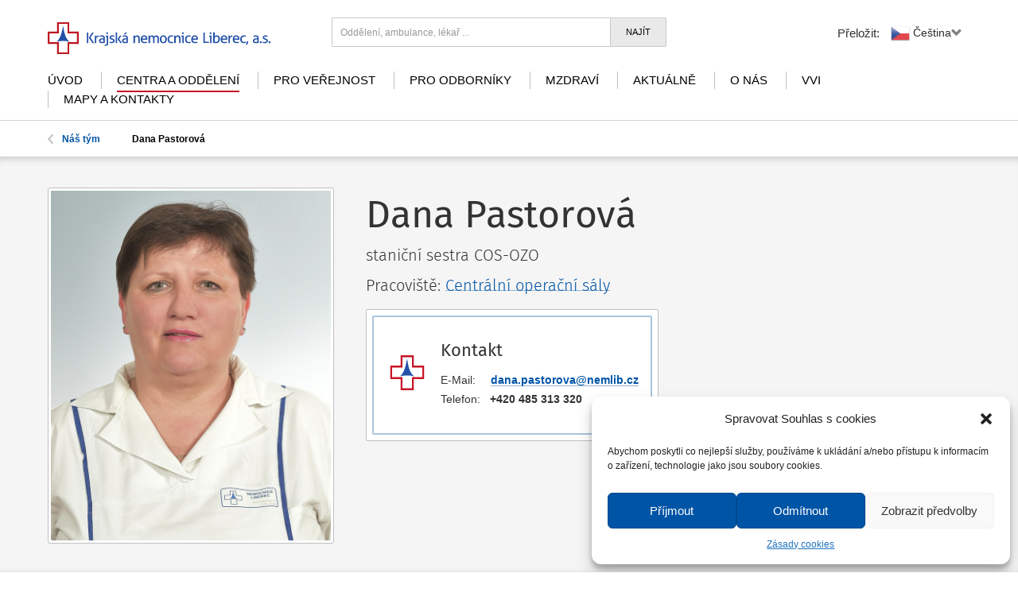

--- FILE ---
content_type: text/html; charset=UTF-8
request_url: https://www.nemlib.cz/dana-pastorova/
body_size: 12979
content:
<!DOCTYPE html>
<!--[if lt IE 9]>
   <html class="ie8 ie" lang="cs" xmlns:og="http://opengraphprotocol.org/schema/" xmlns:fb="http://www.facebook.com/2008/fbml">
<![endif]-->
<!--[if gte IE 9]>
   <html class="ie" lang="cs" xmlns:og="http://opengraphprotocol.org/schema/" xmlns:fb="http://www.facebook.com/2008/fbml">
<![endif]-->
<!--[if !IE]>-->
   <html lang="cs" xmlns:og="http://opengraphprotocol.org/schema/" xmlns:fb="http://www.facebook.com/2008/fbml">
<!--<![endif]-->


<head>
<!-- Google Tag Manager -->
<script>(function(w,d,s,l,i){w[l]=w[l]||[];w[l].push({'gtm.start':
new Date().getTime(),event:'gtm.js'});var f=d.getElementsByTagName(s)[0],
j=d.createElement(s),dl=l!='dataLayer'?'&l='+l:'';j.async=true;j.src=
'https://www.googletagmanager.com/gtm.js?id='+i+dl;f.parentNode.insertBefore(j,f);
})(window,document,'script','dataLayer','GTM-PL64VZXV');</script>
<!-- End Google Tag Manager -->

<meta charset="UTF-8">
<meta name="viewport" content="width=device-width, initial-scale=1, user-scalable=no">
<meta http-equiv="X-UA-Compatible" content="IE=edge">

<link rel="apple-touch-icon" sizes="57x57" href="/apple-touch-icon-57x57.png">
<link rel="apple-touch-icon" sizes="60x60" href="/apple-touch-icon-60x60.png">
<link rel="apple-touch-icon" sizes="72x72" href="/apple-touch-icon-72x72.png">
<link rel="apple-touch-icon" sizes="76x76" href="/apple-touch-icon-76x76.png">
<link rel="apple-touch-icon" sizes="114x114" href="/apple-touch-icon-114x114.png">
<link rel="apple-touch-icon" sizes="120x120" href="/apple-touch-icon-120x120.png">
<link rel="apple-touch-icon" sizes="144x144" href="/apple-touch-icon-144x144.png">
<link rel="apple-touch-icon" sizes="152x152" href="/apple-touch-icon-152x152.png">
<link rel="apple-touch-icon" sizes="180x180" href="/apple-touch-icon-180x180.png">
<link rel="icon" type="image/png" href="/favicon-32x32.png" sizes="32x32">
<link rel="icon" type="image/png" href="/favicon-194x194.png" sizes="194x194">
<link rel="icon" type="image/png" href="/favicon-96x96.png" sizes="96x96">
<link rel="icon" type="image/png" href="/android-chrome-192x192.png" sizes="192x192">
<link rel="icon" type="image/png" href="/favicon-16x16.png" sizes="16x16">
<link rel="manifest" href="/manifest.json">
<meta name="msapplication-TileColor" content="#00a300">
<meta name="msapplication-TileImage" content="/mstile-144x144.png">
<meta name="theme-color" content="#ffffff">

<title>Dana Pastorová &#8211; Krajská nemocnice Liberec</title>
<meta name='robots' content='max-image-preview:large' />
	<style>img:is([sizes="auto" i], [sizes^="auto," i]) { contain-intrinsic-size: 3000px 1500px }</style>
	<link rel="alternate" type="application/rss+xml" title="Krajská nemocnice Liberec &raquo; RSS zdroj" href="https://www.nemlib.cz/feed/" />
<link rel="alternate" type="application/rss+xml" title="Krajská nemocnice Liberec &raquo; RSS komentářů" href="https://www.nemlib.cz/comments/feed/" />
<link rel="alternate" type="application/rss+xml" title="Krajská nemocnice Liberec &raquo; RSS komentářů pro Dana Pastorová" href="https://www.nemlib.cz/dana-pastorova/feed/" />
<meta property="og:title" content="Dana Pastorová"/><meta property="og:type" content="article"/><meta property="og:url" content="https://www.nemlib.cz/dana-pastorova/"/><meta property="og:site_name" content="Krajská nemocnice Liberec"/><meta property="og:image" content="https://www.nemlib.cz/assets/themes/nemlib/assets/images/logo-kulate.jpg"/><meta property="og:description" content="Dana Pastorová"/>
<script type="text/javascript">
/* <![CDATA[ */
window._wpemojiSettings = {"baseUrl":"https:\/\/s.w.org\/images\/core\/emoji\/15.0.3\/72x72\/","ext":".png","svgUrl":"https:\/\/s.w.org\/images\/core\/emoji\/15.0.3\/svg\/","svgExt":".svg","source":{"concatemoji":"https:\/\/www.nemlib.cz\/wp-includes\/js\/wp-emoji-release.min.js?ver=c05278fa406a4e0c5b8a61035639103c"}};
/*! This file is auto-generated */
!function(i,n){var o,s,e;function c(e){try{var t={supportTests:e,timestamp:(new Date).valueOf()};sessionStorage.setItem(o,JSON.stringify(t))}catch(e){}}function p(e,t,n){e.clearRect(0,0,e.canvas.width,e.canvas.height),e.fillText(t,0,0);var t=new Uint32Array(e.getImageData(0,0,e.canvas.width,e.canvas.height).data),r=(e.clearRect(0,0,e.canvas.width,e.canvas.height),e.fillText(n,0,0),new Uint32Array(e.getImageData(0,0,e.canvas.width,e.canvas.height).data));return t.every(function(e,t){return e===r[t]})}function u(e,t,n){switch(t){case"flag":return n(e,"\ud83c\udff3\ufe0f\u200d\u26a7\ufe0f","\ud83c\udff3\ufe0f\u200b\u26a7\ufe0f")?!1:!n(e,"\ud83c\uddfa\ud83c\uddf3","\ud83c\uddfa\u200b\ud83c\uddf3")&&!n(e,"\ud83c\udff4\udb40\udc67\udb40\udc62\udb40\udc65\udb40\udc6e\udb40\udc67\udb40\udc7f","\ud83c\udff4\u200b\udb40\udc67\u200b\udb40\udc62\u200b\udb40\udc65\u200b\udb40\udc6e\u200b\udb40\udc67\u200b\udb40\udc7f");case"emoji":return!n(e,"\ud83d\udc26\u200d\u2b1b","\ud83d\udc26\u200b\u2b1b")}return!1}function f(e,t,n){var r="undefined"!=typeof WorkerGlobalScope&&self instanceof WorkerGlobalScope?new OffscreenCanvas(300,150):i.createElement("canvas"),a=r.getContext("2d",{willReadFrequently:!0}),o=(a.textBaseline="top",a.font="600 32px Arial",{});return e.forEach(function(e){o[e]=t(a,e,n)}),o}function t(e){var t=i.createElement("script");t.src=e,t.defer=!0,i.head.appendChild(t)}"undefined"!=typeof Promise&&(o="wpEmojiSettingsSupports",s=["flag","emoji"],n.supports={everything:!0,everythingExceptFlag:!0},e=new Promise(function(e){i.addEventListener("DOMContentLoaded",e,{once:!0})}),new Promise(function(t){var n=function(){try{var e=JSON.parse(sessionStorage.getItem(o));if("object"==typeof e&&"number"==typeof e.timestamp&&(new Date).valueOf()<e.timestamp+604800&&"object"==typeof e.supportTests)return e.supportTests}catch(e){}return null}();if(!n){if("undefined"!=typeof Worker&&"undefined"!=typeof OffscreenCanvas&&"undefined"!=typeof URL&&URL.createObjectURL&&"undefined"!=typeof Blob)try{var e="postMessage("+f.toString()+"("+[JSON.stringify(s),u.toString(),p.toString()].join(",")+"));",r=new Blob([e],{type:"text/javascript"}),a=new Worker(URL.createObjectURL(r),{name:"wpTestEmojiSupports"});return void(a.onmessage=function(e){c(n=e.data),a.terminate(),t(n)})}catch(e){}c(n=f(s,u,p))}t(n)}).then(function(e){for(var t in e)n.supports[t]=e[t],n.supports.everything=n.supports.everything&&n.supports[t],"flag"!==t&&(n.supports.everythingExceptFlag=n.supports.everythingExceptFlag&&n.supports[t]);n.supports.everythingExceptFlag=n.supports.everythingExceptFlag&&!n.supports.flag,n.DOMReady=!1,n.readyCallback=function(){n.DOMReady=!0}}).then(function(){return e}).then(function(){var e;n.supports.everything||(n.readyCallback(),(e=n.source||{}).concatemoji?t(e.concatemoji):e.wpemoji&&e.twemoji&&(t(e.twemoji),t(e.wpemoji)))}))}((window,document),window._wpemojiSettings);
/* ]]> */
</script>
<style id='wp-emoji-styles-inline-css' type='text/css'>

	img.wp-smiley, img.emoji {
		display: inline !important;
		border: none !important;
		box-shadow: none !important;
		height: 1em !important;
		width: 1em !important;
		margin: 0 0.07em !important;
		vertical-align: -0.1em !important;
		background: none !important;
		padding: 0 !important;
	}
</style>
<link rel='stylesheet' id='wp-block-library-css' href='https://www.nemlib.cz/wp-includes/css/dist/block-library/style.min.css?ver=c05278fa406a4e0c5b8a61035639103c' type='text/css' media='all' />
<style id='classic-theme-styles-inline-css' type='text/css'>
/*! This file is auto-generated */
.wp-block-button__link{color:#fff;background-color:#32373c;border-radius:9999px;box-shadow:none;text-decoration:none;padding:calc(.667em + 2px) calc(1.333em + 2px);font-size:1.125em}.wp-block-file__button{background:#32373c;color:#fff;text-decoration:none}
</style>
<style id='global-styles-inline-css' type='text/css'>
:root{--wp--preset--aspect-ratio--square: 1;--wp--preset--aspect-ratio--4-3: 4/3;--wp--preset--aspect-ratio--3-4: 3/4;--wp--preset--aspect-ratio--3-2: 3/2;--wp--preset--aspect-ratio--2-3: 2/3;--wp--preset--aspect-ratio--16-9: 16/9;--wp--preset--aspect-ratio--9-16: 9/16;--wp--preset--color--black: #000000;--wp--preset--color--cyan-bluish-gray: #abb8c3;--wp--preset--color--white: #ffffff;--wp--preset--color--pale-pink: #f78da7;--wp--preset--color--vivid-red: #cf2e2e;--wp--preset--color--luminous-vivid-orange: #ff6900;--wp--preset--color--luminous-vivid-amber: #fcb900;--wp--preset--color--light-green-cyan: #7bdcb5;--wp--preset--color--vivid-green-cyan: #00d084;--wp--preset--color--pale-cyan-blue: #8ed1fc;--wp--preset--color--vivid-cyan-blue: #0693e3;--wp--preset--color--vivid-purple: #9b51e0;--wp--preset--gradient--vivid-cyan-blue-to-vivid-purple: linear-gradient(135deg,rgba(6,147,227,1) 0%,rgb(155,81,224) 100%);--wp--preset--gradient--light-green-cyan-to-vivid-green-cyan: linear-gradient(135deg,rgb(122,220,180) 0%,rgb(0,208,130) 100%);--wp--preset--gradient--luminous-vivid-amber-to-luminous-vivid-orange: linear-gradient(135deg,rgba(252,185,0,1) 0%,rgba(255,105,0,1) 100%);--wp--preset--gradient--luminous-vivid-orange-to-vivid-red: linear-gradient(135deg,rgba(255,105,0,1) 0%,rgb(207,46,46) 100%);--wp--preset--gradient--very-light-gray-to-cyan-bluish-gray: linear-gradient(135deg,rgb(238,238,238) 0%,rgb(169,184,195) 100%);--wp--preset--gradient--cool-to-warm-spectrum: linear-gradient(135deg,rgb(74,234,220) 0%,rgb(151,120,209) 20%,rgb(207,42,186) 40%,rgb(238,44,130) 60%,rgb(251,105,98) 80%,rgb(254,248,76) 100%);--wp--preset--gradient--blush-light-purple: linear-gradient(135deg,rgb(255,206,236) 0%,rgb(152,150,240) 100%);--wp--preset--gradient--blush-bordeaux: linear-gradient(135deg,rgb(254,205,165) 0%,rgb(254,45,45) 50%,rgb(107,0,62) 100%);--wp--preset--gradient--luminous-dusk: linear-gradient(135deg,rgb(255,203,112) 0%,rgb(199,81,192) 50%,rgb(65,88,208) 100%);--wp--preset--gradient--pale-ocean: linear-gradient(135deg,rgb(255,245,203) 0%,rgb(182,227,212) 50%,rgb(51,167,181) 100%);--wp--preset--gradient--electric-grass: linear-gradient(135deg,rgb(202,248,128) 0%,rgb(113,206,126) 100%);--wp--preset--gradient--midnight: linear-gradient(135deg,rgb(2,3,129) 0%,rgb(40,116,252) 100%);--wp--preset--font-size--small: 13px;--wp--preset--font-size--medium: 20px;--wp--preset--font-size--large: 36px;--wp--preset--font-size--x-large: 42px;--wp--preset--spacing--20: 0.44rem;--wp--preset--spacing--30: 0.67rem;--wp--preset--spacing--40: 1rem;--wp--preset--spacing--50: 1.5rem;--wp--preset--spacing--60: 2.25rem;--wp--preset--spacing--70: 3.38rem;--wp--preset--spacing--80: 5.06rem;--wp--preset--shadow--natural: 6px 6px 9px rgba(0, 0, 0, 0.2);--wp--preset--shadow--deep: 12px 12px 50px rgba(0, 0, 0, 0.4);--wp--preset--shadow--sharp: 6px 6px 0px rgba(0, 0, 0, 0.2);--wp--preset--shadow--outlined: 6px 6px 0px -3px rgba(255, 255, 255, 1), 6px 6px rgba(0, 0, 0, 1);--wp--preset--shadow--crisp: 6px 6px 0px rgba(0, 0, 0, 1);}:where(.is-layout-flex){gap: 0.5em;}:where(.is-layout-grid){gap: 0.5em;}body .is-layout-flex{display: flex;}.is-layout-flex{flex-wrap: wrap;align-items: center;}.is-layout-flex > :is(*, div){margin: 0;}body .is-layout-grid{display: grid;}.is-layout-grid > :is(*, div){margin: 0;}:where(.wp-block-columns.is-layout-flex){gap: 2em;}:where(.wp-block-columns.is-layout-grid){gap: 2em;}:where(.wp-block-post-template.is-layout-flex){gap: 1.25em;}:where(.wp-block-post-template.is-layout-grid){gap: 1.25em;}.has-black-color{color: var(--wp--preset--color--black) !important;}.has-cyan-bluish-gray-color{color: var(--wp--preset--color--cyan-bluish-gray) !important;}.has-white-color{color: var(--wp--preset--color--white) !important;}.has-pale-pink-color{color: var(--wp--preset--color--pale-pink) !important;}.has-vivid-red-color{color: var(--wp--preset--color--vivid-red) !important;}.has-luminous-vivid-orange-color{color: var(--wp--preset--color--luminous-vivid-orange) !important;}.has-luminous-vivid-amber-color{color: var(--wp--preset--color--luminous-vivid-amber) !important;}.has-light-green-cyan-color{color: var(--wp--preset--color--light-green-cyan) !important;}.has-vivid-green-cyan-color{color: var(--wp--preset--color--vivid-green-cyan) !important;}.has-pale-cyan-blue-color{color: var(--wp--preset--color--pale-cyan-blue) !important;}.has-vivid-cyan-blue-color{color: var(--wp--preset--color--vivid-cyan-blue) !important;}.has-vivid-purple-color{color: var(--wp--preset--color--vivid-purple) !important;}.has-black-background-color{background-color: var(--wp--preset--color--black) !important;}.has-cyan-bluish-gray-background-color{background-color: var(--wp--preset--color--cyan-bluish-gray) !important;}.has-white-background-color{background-color: var(--wp--preset--color--white) !important;}.has-pale-pink-background-color{background-color: var(--wp--preset--color--pale-pink) !important;}.has-vivid-red-background-color{background-color: var(--wp--preset--color--vivid-red) !important;}.has-luminous-vivid-orange-background-color{background-color: var(--wp--preset--color--luminous-vivid-orange) !important;}.has-luminous-vivid-amber-background-color{background-color: var(--wp--preset--color--luminous-vivid-amber) !important;}.has-light-green-cyan-background-color{background-color: var(--wp--preset--color--light-green-cyan) !important;}.has-vivid-green-cyan-background-color{background-color: var(--wp--preset--color--vivid-green-cyan) !important;}.has-pale-cyan-blue-background-color{background-color: var(--wp--preset--color--pale-cyan-blue) !important;}.has-vivid-cyan-blue-background-color{background-color: var(--wp--preset--color--vivid-cyan-blue) !important;}.has-vivid-purple-background-color{background-color: var(--wp--preset--color--vivid-purple) !important;}.has-black-border-color{border-color: var(--wp--preset--color--black) !important;}.has-cyan-bluish-gray-border-color{border-color: var(--wp--preset--color--cyan-bluish-gray) !important;}.has-white-border-color{border-color: var(--wp--preset--color--white) !important;}.has-pale-pink-border-color{border-color: var(--wp--preset--color--pale-pink) !important;}.has-vivid-red-border-color{border-color: var(--wp--preset--color--vivid-red) !important;}.has-luminous-vivid-orange-border-color{border-color: var(--wp--preset--color--luminous-vivid-orange) !important;}.has-luminous-vivid-amber-border-color{border-color: var(--wp--preset--color--luminous-vivid-amber) !important;}.has-light-green-cyan-border-color{border-color: var(--wp--preset--color--light-green-cyan) !important;}.has-vivid-green-cyan-border-color{border-color: var(--wp--preset--color--vivid-green-cyan) !important;}.has-pale-cyan-blue-border-color{border-color: var(--wp--preset--color--pale-cyan-blue) !important;}.has-vivid-cyan-blue-border-color{border-color: var(--wp--preset--color--vivid-cyan-blue) !important;}.has-vivid-purple-border-color{border-color: var(--wp--preset--color--vivid-purple) !important;}.has-vivid-cyan-blue-to-vivid-purple-gradient-background{background: var(--wp--preset--gradient--vivid-cyan-blue-to-vivid-purple) !important;}.has-light-green-cyan-to-vivid-green-cyan-gradient-background{background: var(--wp--preset--gradient--light-green-cyan-to-vivid-green-cyan) !important;}.has-luminous-vivid-amber-to-luminous-vivid-orange-gradient-background{background: var(--wp--preset--gradient--luminous-vivid-amber-to-luminous-vivid-orange) !important;}.has-luminous-vivid-orange-to-vivid-red-gradient-background{background: var(--wp--preset--gradient--luminous-vivid-orange-to-vivid-red) !important;}.has-very-light-gray-to-cyan-bluish-gray-gradient-background{background: var(--wp--preset--gradient--very-light-gray-to-cyan-bluish-gray) !important;}.has-cool-to-warm-spectrum-gradient-background{background: var(--wp--preset--gradient--cool-to-warm-spectrum) !important;}.has-blush-light-purple-gradient-background{background: var(--wp--preset--gradient--blush-light-purple) !important;}.has-blush-bordeaux-gradient-background{background: var(--wp--preset--gradient--blush-bordeaux) !important;}.has-luminous-dusk-gradient-background{background: var(--wp--preset--gradient--luminous-dusk) !important;}.has-pale-ocean-gradient-background{background: var(--wp--preset--gradient--pale-ocean) !important;}.has-electric-grass-gradient-background{background: var(--wp--preset--gradient--electric-grass) !important;}.has-midnight-gradient-background{background: var(--wp--preset--gradient--midnight) !important;}.has-small-font-size{font-size: var(--wp--preset--font-size--small) !important;}.has-medium-font-size{font-size: var(--wp--preset--font-size--medium) !important;}.has-large-font-size{font-size: var(--wp--preset--font-size--large) !important;}.has-x-large-font-size{font-size: var(--wp--preset--font-size--x-large) !important;}
:where(.wp-block-post-template.is-layout-flex){gap: 1.25em;}:where(.wp-block-post-template.is-layout-grid){gap: 1.25em;}
:where(.wp-block-columns.is-layout-flex){gap: 2em;}:where(.wp-block-columns.is-layout-grid){gap: 2em;}
:root :where(.wp-block-pullquote){font-size: 1.5em;line-height: 1.6;}
</style>
<link rel='stylesheet' id='cmplz-general-css' href='https://www.nemlib.cz/assets/plugins/complianz-gdpr/assets/css/cookieblocker.min.css?ver=6.5.5' type='text/css' media='all' />
<link rel='stylesheet' id='nemlib-style-css' href='https://www.nemlib.cz/assets/themes/nemlib/assets/css/main.css?ver=202601011025' type='text/css' media='all' />
<link rel='stylesheet' id='lightbox-style-css' href='https://www.nemlib.cz/assets/themes/nemlib/assets/css/lightbox.css?ver=c05278fa406a4e0c5b8a61035639103c' type='text/css' media='all' />
<link rel='stylesheet' id='searchwp-forms-css' href='https://www.nemlib.cz/assets/plugins/searchwp-live-ajax-search/assets/styles/frontend/search-forms.min.css?ver=1.8.6' type='text/css' media='all' />
<link rel='stylesheet' id='searchwp-live-search-css' href='https://www.nemlib.cz/assets/plugins/searchwp-live-ajax-search/assets/styles/style.min.css?ver=1.8.6' type='text/css' media='all' />
<style id='searchwp-live-search-inline-css' type='text/css'>
.searchwp-live-search-result .searchwp-live-search-result--title a {
  font-size: 16px;
}
.searchwp-live-search-result .searchwp-live-search-result--price {
  font-size: 14px;
}
.searchwp-live-search-result .searchwp-live-search-result--add-to-cart .button {
  font-size: 14px;
}

</style>
<script type="text/javascript" src="https://www.nemlib.cz/wp-includes/js/jquery/jquery.min.js?ver=3.7.1" id="jquery-core-js"></script>
<script type="text/javascript" src="https://www.nemlib.cz/wp-includes/js/jquery/jquery-migrate.min.js?ver=3.4.1" id="jquery-migrate-js"></script>
<script type="text/javascript" id="scheduled_exports_nfpluginsettings-js-extra">
/* <![CDATA[ */
var scheduled_exports_nfpluginsettings = {"clearLogRestUrl":"https:\/\/www.nemlib.cz\/wp-json\/scheduled-exports\/debug-log\/delete-all","clearLogButtonId":"scheduled_exports_clear_debug_logger","downloadLogRestUrl":"https:\/\/www.nemlib.cz\/wp-json\/scheduled-exports\/debug-log\/get-all","downloadLogButtonId":"scheduled_exports_download_debug_logger","_wpnonce":"8deab1471a"};
/* ]]> */
</script>
<script type="text/javascript" src="https://www.nemlib.cz/assets/plugins/ninja-forms-scheduled-exports/assets/js/nfpluginsettings.js?ver=3.0.0" id="scheduled_exports_nfpluginsettings-js"></script>
<link rel="https://api.w.org/" href="https://www.nemlib.cz/wp-json/" /><link rel="EditURI" type="application/rsd+xml" title="RSD" href="https://www.nemlib.cz/xmlrpc.php?rsd" />

<link rel="canonical" href="https://www.nemlib.cz/dana-pastorova/" />
<link rel='shortlink' href='https://www.nemlib.cz/?p=3671' />
<link rel="alternate" title="oEmbed (JSON)" type="application/json+oembed" href="https://www.nemlib.cz/wp-json/oembed/1.0/embed?url=https%3A%2F%2Fwww.nemlib.cz%2Fdana-pastorova%2F" />
<link rel="alternate" title="oEmbed (XML)" type="text/xml+oembed" href="https://www.nemlib.cz/wp-json/oembed/1.0/embed?url=https%3A%2F%2Fwww.nemlib.cz%2Fdana-pastorova%2F&#038;format=xml" />
<style>.cmplz-hidden{display:none!important;}</style>

<!--[if lt IE 9]>
	<script src="/assets/themes/nemlib/js/respond.js"></script>
	<script src="/assets/themes/nemlib/js/html5shiv.js"></script>
<![endif]-->
<script type="text/javascript">
	var doc = document.documentElement;
	doc.setAttribute('data-useragent', navigator.userAgent);
</script>

<!-- <link href='http://fonts.googleapis.com/css?family=Fira+Sans:300,400,700,400italic&subset=latin,latin-ext' rel='stylesheet' type='text/css'> -->
<link href='//code.cdn.mozilla.net/fonts/fira.css' rel='stylesheet' type='text/css'>
<script type="text/javascript" src="//translate.google.com/translate_a/element.js?cb=googleTranslateElementInit2"></script>

<!-- Hotjar Tracking Code for https://www.nemlib.cz -->
<script type="text/plain" data-service="hotjar" data-category="marketing">
    (function(h,o,t,j,a,r){
        h.hj=h.hj||function(){(h.hj.q=h.hj.q||[]).push(arguments)};
        h._hjSettings={hjid:5219870,hjsv:6};
        a=o.getElementsByTagName('head')[0];
        r=o.createElement('script');r.async=1;
        r.src=t+h._hjSettings.hjid+j+h._hjSettings.hjsv;
        a.appendChild(r);
    })(window,document,'https://static.hotjar.com/c/hotjar-','.js?sv=');
</script>
<!-- Facebook Pixel Code -->
<script type="text/plain" data-service="facebook" data-category="marketing">
!function(f,b,e,v,n,t,s){if(f.fbq)return;n=f.fbq=function(){n.callMethod?
n.callMethod.apply(n,arguments):n.queue.push(arguments)};if(!f._fbq)f._fbq=n;
n.push=n;n.loaded=!0;n.version='2.0';n.queue=[];t=b.createElement(e);t.async=!0;
t.src=v;s=b.getElementsByTagName(e)[0];s.parentNode.insertBefore(t,s)}(window,
document,'script','//connect.facebook.net/en_US/fbevents.js');
 
fbq('init', '1623776677874600');
fbq('track', "PageView");</script>
<noscript><img height="1" width="1" style="display:none"
src="https://www.facebook.com/tr?id=1623776677874600&ev=PageView&noscript=1"
/></noscript>
<!-- End Facebook Pixel Code -->
</head>


<body data-cmplz=1 class="tym-template-default single single-tym postid-3671">
<div class="old-browser">
	<p>Pro optimální zobrazení webu je nutné aktualizovat Váš internetový prohlížeč.<a href="#">(Zavřít toto sdělení)</a></p>
</div>

<header id="mobile-header" class="container" >
	<a href="https://www.nemlib.cz" class="logo logo-small">
		<img src="/assets/themes/nemlib/assets/images/logo.svg" alt="logo" onerror="this.onerror=null; this.src='/assets/themes/nemlib/assets/images/logo.png'">
	</a>

	<a href="https://www.nemlib.cz" class="logo logo-big">
		<img src="/assets/themes/nemlib/assets/images/logo-big.svg?v=1" alt="logo" onerror="this.onerror=null; this.src='/assets/themes/nemlib/assets/images/logo-big.png'">
	</a>
	
	<div class="search-form">
		<form action="https://www.nemlib.cz/" method="get" class="form-inline" accept-charset="utf-8">
			<div class="form-group flex-form">
				<input type="search" class="form-control notranslate" name="s" data-swplive="true" value="" placeholder="Oddělení, ambulance, lékař ...">
				<button type="submit" class="btn btn-default">Najít</button>				
			</div>			
		</form>	
	</div>

	
	<span href="javascript:void(0);" class="trans-button nemtranslate">
		<span class="txt-small">Přeložit:</span>
		<a href="#" class="nemtranslate-select switcher-popup glink nturl notranslate"><img src="//www.nemlib.cz/assets/plugins/gtranslate/flags/24/cs.png" height="24" width="24" alt="cs"> <span>Čeština&lrm;</span><i class="glyphicon glyphicon-chevron-down"></i></a>
		<div class="nemtranslate-body">
			<ul class="gt_languages notranslate">
<li><a href="#" onclick="NemTranslate('cs|cs', this);return false;" title="Čeština&lrm;" class="glink nturl selected"><img data-gt-lazy-src="//www.nemlib.cz/assets/plugins/gtranslate/flags/24/cs.png" height="24" width="24" alt="cs" src="//www.nemlib.cz/assets/plugins/gtranslate/flags/24/cs.png"> <span>Čeština&lrm;</span></a></li>
<li><a href="#" onclick="NemTranslate('cs|en', this);return false;" title="English" class="glink nturl"><img data-gt-lazy-src="//www.nemlib.cz/assets/plugins/gtranslate/flags/24/en.png" height="24" width="24" alt="en" src="//www.nemlib.cz/assets/plugins/gtranslate/flags/24/en.png"> <span>English</span></a></li>
<li><a href="#" onclick="NemTranslate('cs|de', this);return false;" title="Deutsch" class="glink nturl"><img data-gt-lazy-src="//www.nemlib.cz/assets/plugins/gtranslate/flags/24/de.png" height="24" width="24" alt="de" src="//www.nemlib.cz/assets/plugins/gtranslate/flags/24/de.png"> <span>Deutsch</span></a></li>
<li><a href="#" onclick="NemTranslate('cs|pl', this);return false;" title="Polski" class="glink nturl"><img data-gt-lazy-src="//www.nemlib.cz/assets/plugins/gtranslate/flags/24/pl.png" height="24" width="24" alt="pl" src="//www.nemlib.cz/assets/plugins/gtranslate/flags/24/pl.png"> <span>Polski</span></a></li>
<li><a href="#" onclick="NemTranslate('cs|ru', this);return false;" title="Русский" class="glink nturl"><img data-gt-lazy-src="//www.nemlib.cz/assets/plugins/gtranslate/flags/24/ru.png" height="24" width="24" alt="ru" src="//www.nemlib.cz/assets/plugins/gtranslate/flags/24/ru.png"> <span>Русский</span></a></li>
			</ul>
		</div>		
	</span>
	<div class="hide"><div class="gtranslate_wrapper" id="gt-wrapper-63205971"></div></div>


	<a href="#" class="search">
		<!-- <img src="http://placeskull.com/50/50" alt=""> -->
		<span class="icon-search"></span>
	</a>

	<a href="#" class="menu">
		<!-- <img src="http://placeskull.com/50/50" alt=""> -->
		<span class="icon-menu"></span>
		Menu
	</a>

	<div class="clearfix"></div>

	<!-- <nav id="mobile-navigation" class="main-navigation" role="navigation">
		<div class="menu-hlavni-menu-container"><ul id="menu-hlavni-menu" class=""><li id="menu-item-78" class="menu-item menu-item-type-post_type menu-item-object-page menu-item-home menu-item-78"><a href="https://www.nemlib.cz/" class="notranslate static-translate" trans-id="menu-78">Úvod</a></li>
<li id="menu-item-77" class="menu-item menu-item-type-post_type menu-item-object-page menu-item-77 current-menu-item"><a href="https://www.nemlib.cz/centra-a-oddeleni/" class="notranslate static-translate" trans-id="menu-77">Centra a oddělení</a></li>
<li id="menu-item-76" class="menu-item menu-item-type-post_type menu-item-object-page menu-item-76"><a href="https://www.nemlib.cz/pro-verejnost/" class="notranslate static-translate" trans-id="menu-76">Pro veřejnost</a></li>
<li id="menu-item-75" class="menu-item menu-item-type-post_type menu-item-object-page menu-item-75"><a href="https://www.nemlib.cz/pro-odborniky/" class="notranslate static-translate" trans-id="menu-75">Pro odborníky</a></li>
<li id="menu-item-69843" class="menu-item menu-item-type-post_type menu-item-object-page menu-item-69843"><a href="https://www.nemlib.cz/mzdravi/" class="notranslate static-translate" trans-id="menu-69843">mZdraví</a></li>
<li id="menu-item-74" class="menu-item menu-item-type-post_type menu-item-object-page menu-item-74"><a href="https://www.nemlib.cz/aktualne/" class="notranslate static-translate" trans-id="menu-74">Aktuálně</a></li>
<li id="menu-item-73" class="menu-item menu-item-type-post_type menu-item-object-page menu-item-73"><a href="https://www.nemlib.cz/o-nas/" class="notranslate static-translate" trans-id="menu-73">O nás</a></li>
<li id="menu-item-56290" class="menu-item menu-item-type-post_type menu-item-object-page menu-item-56290"><a href="https://www.nemlib.cz/veda-a-vyzkum/" class="notranslate static-translate" trans-id="menu-56290">VVI</a></li>
<li id="menu-item-72" class="menu-item menu-item-type-post_type menu-item-object-page menu-item-72"><a href="https://www.nemlib.cz/kontakt/" class="notranslate static-translate" trans-id="menu-72">Mapy a kontakty</a></li>
</ul></div>	</nav> -->
	<nav id="site-navigation" class="main-navigation">
		<div class="menu-hlavni-menu-container"><ul id="menu-hlavni-menu-1" class="nav-menu flex-con notranslate"><li class="menu-item menu-item-type-post_type menu-item-object-page menu-item-home menu-item-78"><a href="https://www.nemlib.cz/" class="notranslate static-translate" trans-id="menu-78">Úvod</a></li>
<li class="menu-item menu-item-type-post_type menu-item-object-page menu-item-77 current-menu-item"><a href="https://www.nemlib.cz/centra-a-oddeleni/" class="notranslate static-translate" trans-id="menu-77">Centra a oddělení</a></li>
<li class="menu-item menu-item-type-post_type menu-item-object-page menu-item-76"><a href="https://www.nemlib.cz/pro-verejnost/" class="notranslate static-translate" trans-id="menu-76">Pro veřejnost</a></li>
<li class="menu-item menu-item-type-post_type menu-item-object-page menu-item-75"><a href="https://www.nemlib.cz/pro-odborniky/" class="notranslate static-translate" trans-id="menu-75">Pro odborníky</a></li>
<li class="menu-item menu-item-type-post_type menu-item-object-page menu-item-69843"><a href="https://www.nemlib.cz/mzdravi/" class="notranslate static-translate" trans-id="menu-69843">mZdraví</a></li>
<li class="menu-item menu-item-type-post_type menu-item-object-page menu-item-74"><a href="https://www.nemlib.cz/aktualne/" class="notranslate static-translate" trans-id="menu-74">Aktuálně</a></li>
<li class="menu-item menu-item-type-post_type menu-item-object-page menu-item-73"><a href="https://www.nemlib.cz/o-nas/" class="notranslate static-translate" trans-id="menu-73">O nás</a></li>
<li class="menu-item menu-item-type-post_type menu-item-object-page menu-item-56290"><a href="https://www.nemlib.cz/veda-a-vyzkum/" class="notranslate static-translate" trans-id="menu-56290">VVI</a></li>
<li class="menu-item menu-item-type-post_type menu-item-object-page menu-item-72"><a href="https://www.nemlib.cz/kontakt/" class="notranslate static-translate" trans-id="menu-72">Mapy a kontakty</a></li>
</ul></div>			<div class="mobile-navigation-translate-title hide visible-xs">
				<span>Přeložit:</span>
			</div>
			<div href="" class="mobile-navigation-translate gt_languages notranslate hide visible-xs">				
				
				<a href="#" onclick="NemTranslate('cs|cs', this);return false;" title="Čeština&lrm;" class="glink nturl selected"><img data-gt-lazy-src="//www.nemlib.cz/assets/plugins/gtranslate/flags/24/cs.png" height="24" width="24" alt="cs" src="//www.nemlib.cz/assets/plugins/gtranslate/flags/24/cs.png"> <span>Čeština&lrm;</span>
				<a href="#" onclick="NemTranslate('cs|en', this);return false;" title="English" class="glink nturl"><img data-gt-lazy-src="//www.nemlib.cz/assets/plugins/gtranslate/flags/24/en.png" height="24" width="24" alt="en" src="//www.nemlib.cz/assets/plugins/gtranslate/flags/24/en.png"> <span>English</span></a>
				<a href="#" onclick="NemTranslate('cs|de', this);return false;" title="Deutsch" class="glink nturl"><img data-gt-lazy-src="//www.nemlib.cz/assets/plugins/gtranslate/flags/24/de.png" height="24" width="24" alt="de" src="//www.nemlib.cz/assets/plugins/gtranslate/flags/24/de.png"> <span>Deutsch</span></a>
				<a href="#" onclick="NemTranslate('cs|pl', this);return false;" title="Polski" class="glink nturl"><img data-gt-lazy-src="//www.nemlib.cz/assets/plugins/gtranslate/flags/24/pl.png" height="24" width="24" alt="pl" src="//www.nemlib.cz/assets/plugins/gtranslate/flags/24/pl.png"> <span>Polski</span></a>
				<a href="#" onclick="NemTranslate('cs|ru', this);return false;" title="Русский" class="glink nturl"><img data-gt-lazy-src="//www.nemlib.cz/assets/plugins/gtranslate/flags/24/ru.png" height="24" width="24" alt="ru" src="//www.nemlib.cz/assets/plugins/gtranslate/flags/24/ru.png"> <span>Русский</span></a></li>
			</div>

	</nav><!-- #site-navigation -->
 
	<div id="mobile-search">
		<form action="https://www.nemlib.cz/" method="post" class="form-inline" accept-charset="utf-8">
			<div class="form-group flex-form">
				<input type="text" class="form-control" name="s" data-swplive="true" value="" placeholder="Oddělení, ambulance, lékař ...">
				<button type="submit" class="btn btn-default">Najít</button>
			</div>
		</form>	
	</div>
</header>
		<div class="breadcrumbs">
	<div class="fixed-container">
		<div class="container">
			<ul class="left">
				<li><a href="https://www.nemlib.cz/tym/" style="font-weight: bold"> <span class="icon-arrow-back" style="color: #c3c3c3;margin-right: 8px;position: relative;top: 1px;"></span> Náš tým</a></li><li style="color: #000; font-weight: bold">Dana Pastorová</li>			</ul>

			<ul class="right">
							</ul>
		</div>
	</div>
</div>

	<section class="basic-information shadow-background">
		<div class="container">
			<div class="row">
				<div class="col-xs-12 col-sm-7 col-md-8 personal-info col-sm-push-5 col-md-push-4">
					<h1>Dana Pastorová</h1>
					<p class="subtitle">staniční sestra COS-OZO</p>
					<style type="text/css" media="screen">
						.contacts .inner .logo {
							float: left;
						    padding: 20px;
						    padding-top: 48px;
						}
						.contacts .inner .contacts-inner {
							float: left;
							margin-top: 25px;
						}
						.contacts .inner .contacts-inner .title {
							font-family: 'Fira Sans',sans-serif;
							font-size: 22px;
							margin-bottom: 5px;
						}
						.contacts .inner .contacts-inner .contact-item {
							margin-bottom: 0;
							text-transform: capitalize;
						}
						.contacts .inner .contacts-inner .contact-item span {
							font-weight: bold;
							text-transform: lowercase;
							margin-left: 15px;
						}


						.contacts {
							/*float: left;*/
						}

						.workplaces {
							/*float: left;*/
							margin-bottom: 15px;
							font-size: 20px;
						    line-height: 28px;
						    font-family: 'Fira Sans',sans-serif;
						    font-weight: 300;
						}

						.workplaces a {
							text-decoration: none;
						    background-image: linear-gradient(transparent 95%,#94b5d6 5%);
						    background-repeat: repeat-x;
						    background-position: 0 -4px;
						}

						.subtitle {
							margin-bottom: 10px !important;
						}
					</style>

					
											<div class="workplaces">
							<span>Pracoviště: </span>
															<a class="text-underline" href="https://www.nemlib.cz/tym/centralni-operacni-saly">Centrální operační sály</a>
																
						</div>
					

											<div class="contacts">
							<div class="inner">
								<div class="logo"><img src="/assets/themes/nemlib/assets/images/logo.svg" style="width:44px; height: 44px" onerror="this.onerror=null; this.src='/assets/themes/nemlib/assets/images/mobile-logo.png'"></div>
								<div class="contacts-inner">
									<p class="title">Kontakt</p>
																														<td class="value">
																								<p class="contact-item">E-mail: <span><a href="mailto:dana.pastorova@nemlib.cz">dana.pastorova@nemlib.cz</a></span></p>
											</td>
																																						<p class="contact-item">Telefon: <span style="margin-left: 8px;">+420 485 313 320</span></p>
																	</div>		
							</div>
						</div>
					
						

					<div class="clearfix"></div>	
					
					<blockquote>
											</blockquote>
				</div>
				
				
														<div class="col-xs-12 col-sm-5 col-md-4 col-sm-pull-7 col-md-pull-8 photo">
						<img src="https://www.nemlib.cz/assets/uploads/2015/06/em1_7020cos-ozo-dana-pastorova-360x450.jpg" alt="">
											</div>
								
			</div>
		</div>
	</section>

	
	
	
	
	
	
	
	


	
	

<footer id="main">
	<div class="container">
		<div class="row">
			<div class="col-xs-12">
				<div class="title">Nechte si zasílat novinky z KNL</div>
				<form action="/" accept-charset="utf-8">
					<div class="form-group">
						<input class="form-control" type="text" name="email" value="" placeholder="Váš @e-mail">
						<button type="submit" class="btn btn-default">Registrujte se</button>
					</div>
				</form>
				
				<div class="social">
											<a href="https://www.facebook.com/KrajskaNemocniceLiberec" target="_blank"><i class="icons-facebook"></i></a>
																<a href="https://twitter.com/NemLiberec" target="_blank"><i class="icons-twitter"></i></a>
																<a href="https://www.instagram.com/krajskanemocniceliberec/" target="_blank"><i class="icons-instagram"></i></a>
																<a href="https://www.linkedin.com/company/krajsk%C3%A1-nemocnice-liberec-a-s-" target="_blank"><i class="icons-linkedin2"></i></a>
																					<a href="https://www.youtube.com/watch?v=RZYupRWMNy8&list=PLdB0daz_nm8clmpQ9wi2AG_UtoPxXungh" target="_blank"><i class="icons-youtube"></i></a>
									</div>

				<p>Krajská nemocnice Liberec, a.s.</p>
								<ul>

																				<!-- <li><a href="https://www.nemlib.cz/o-nas/" title="">O nás</a></li>
					<li><a href="https://www.nemlib.cz/kontakt/" title="">Kontakt</a></li> -->


																																<li><a href="https://www.nemlib.cz/o-nas">O nás</a></li>
																											<li><a href="https://www.nemlib.cz/kontakt">Kontakt</a></li>
																											<li><a href="https://www.nemlib.cz/volna-pracovni-mista/">Volná pracovní místa</a></li>
																											<li><a href="https://www.nemlib.cz/prohlaseni-o-pristupnosti/">Prohlášení o přístupnosti</a></li>
																<!-- <li><a href="" title="">English version</a></li> -->
				</ul>
			</div>	
		</div>
	</div>
</footer>

<div class="partners-logos">
	<div class="container">
		<div class="gold"></div>
		<div class="triangle"></div>
		<div class="triangle2"></div>
		<div class="triangle3"></div>
		<div class="kop"></div>		
		<div class="esf"></div>
		<div class="eu"></div>
		<div class="oplz"></div>
		<div class="mzcr"></div>
		<div class="esfcr"></div>
	</div>
</div>


<!-- Consent Management powered by Complianz | GDPR/CCPA Cookie Consent https://wordpress.org/plugins/complianz-gdpr -->
<div id="cmplz-cookiebanner-container"><div class="cmplz-cookiebanner cmplz-hidden banner-1 optin cmplz-bottom-right cmplz-categories-type-view-preferences" aria-modal="true" data-nosnippet="true" role="dialog" aria-live="polite" aria-labelledby="cmplz-header-1-optin" aria-describedby="cmplz-message-1-optin">
	<div class="cmplz-header">
		<div class="cmplz-logo"></div>
		<div class="cmplz-title" id="cmplz-header-1-optin">Spravovat Souhlas s cookies</div>
		<div class="cmplz-close" tabindex="0" role="button" aria-label="close-dialog">
			<svg aria-hidden="true" focusable="false" data-prefix="fas" data-icon="times" class="svg-inline--fa fa-times fa-w-11" role="img" xmlns="http://www.w3.org/2000/svg" viewBox="0 0 352 512"><path fill="currentColor" d="M242.72 256l100.07-100.07c12.28-12.28 12.28-32.19 0-44.48l-22.24-22.24c-12.28-12.28-32.19-12.28-44.48 0L176 189.28 75.93 89.21c-12.28-12.28-32.19-12.28-44.48 0L9.21 111.45c-12.28 12.28-12.28 32.19 0 44.48L109.28 256 9.21 356.07c-12.28 12.28-12.28 32.19 0 44.48l22.24 22.24c12.28 12.28 32.2 12.28 44.48 0L176 322.72l100.07 100.07c12.28 12.28 32.2 12.28 44.48 0l22.24-22.24c12.28-12.28 12.28-32.19 0-44.48L242.72 256z"></path></svg>
		</div>
	</div>

	<div class="cmplz-divider cmplz-divider-header"></div>
	<div class="cmplz-body">
		<div class="cmplz-message" id="cmplz-message-1-optin">Abychom poskytli co nejlepší služby, používáme k ukládání a/nebo přístupu k informacím o zařízení, technologie jako jsou soubory cookies.</div>
		<!-- categories start -->
		<div class="cmplz-categories">
			<details class="cmplz-category cmplz-functional" >
				<summary>
						<span class="cmplz-category-header">
							<span class="cmplz-category-title">Funkční</span>
							<span class='cmplz-always-active'>
								<span class="cmplz-banner-checkbox">
									<input type="checkbox"
										   id="cmplz-functional-optin"
										   data-category="cmplz_functional"
										   class="cmplz-consent-checkbox cmplz-functional"
										   size="40"
										   value="1"/>
									<label class="cmplz-label" for="cmplz-functional-optin" tabindex="0"><span class="screen-reader-text">Funkční</span></label>
								</span>
								Vždy aktivní							</span>
							<span class="cmplz-icon cmplz-open">
								<svg xmlns="http://www.w3.org/2000/svg" viewBox="0 0 448 512"  height="18" ><path d="M224 416c-8.188 0-16.38-3.125-22.62-9.375l-192-192c-12.5-12.5-12.5-32.75 0-45.25s32.75-12.5 45.25 0L224 338.8l169.4-169.4c12.5-12.5 32.75-12.5 45.25 0s12.5 32.75 0 45.25l-192 192C240.4 412.9 232.2 416 224 416z"/></svg>
							</span>
						</span>
				</summary>
				<div class="cmplz-description">
					<span class="cmplz-description-functional">Technické uložení nebo přístup je nezbytně nutný pro legitimní účel umožnění použití konkrétní služby, kterou si odběratel nebo uživatel výslovně vyžádal, nebo pouze za účelem provedení přenosu sdělení prostřednictvím sítě elektronických komunikací.</span>
				</div>
			</details>

			<details class="cmplz-category cmplz-preferences" >
				<summary>
						<span class="cmplz-category-header">
							<span class="cmplz-category-title">Předvolby</span>
							<span class="cmplz-banner-checkbox">
								<input type="checkbox"
									   id="cmplz-preferences-optin"
									   data-category="cmplz_preferences"
									   class="cmplz-consent-checkbox cmplz-preferences"
									   size="40"
									   value="1"/>
								<label class="cmplz-label" for="cmplz-preferences-optin" tabindex="0"><span class="screen-reader-text">Předvolby</span></label>
							</span>
							<span class="cmplz-icon cmplz-open">
								<svg xmlns="http://www.w3.org/2000/svg" viewBox="0 0 448 512"  height="18" ><path d="M224 416c-8.188 0-16.38-3.125-22.62-9.375l-192-192c-12.5-12.5-12.5-32.75 0-45.25s32.75-12.5 45.25 0L224 338.8l169.4-169.4c12.5-12.5 32.75-12.5 45.25 0s12.5 32.75 0 45.25l-192 192C240.4 412.9 232.2 416 224 416z"/></svg>
							</span>
						</span>
				</summary>
				<div class="cmplz-description">
					<span class="cmplz-description-preferences">Technické uložení nebo přístup je nezbytný pro legitimní účel ukládání preferencí, které nejsou požadovány odběratelem nebo uživatelem.</span>
				</div>
			</details>

			<details class="cmplz-category cmplz-statistics" >
				<summary>
						<span class="cmplz-category-header">
							<span class="cmplz-category-title">Statistiky</span>
							<span class="cmplz-banner-checkbox">
								<input type="checkbox"
									   id="cmplz-statistics-optin"
									   data-category="cmplz_statistics"
									   class="cmplz-consent-checkbox cmplz-statistics"
									   size="40"
									   value="1"/>
								<label class="cmplz-label" for="cmplz-statistics-optin" tabindex="0"><span class="screen-reader-text">Statistiky</span></label>
							</span>
							<span class="cmplz-icon cmplz-open">
								<svg xmlns="http://www.w3.org/2000/svg" viewBox="0 0 448 512"  height="18" ><path d="M224 416c-8.188 0-16.38-3.125-22.62-9.375l-192-192c-12.5-12.5-12.5-32.75 0-45.25s32.75-12.5 45.25 0L224 338.8l169.4-169.4c12.5-12.5 32.75-12.5 45.25 0s12.5 32.75 0 45.25l-192 192C240.4 412.9 232.2 416 224 416z"/></svg>
							</span>
						</span>
				</summary>
				<div class="cmplz-description">
					<span class="cmplz-description-statistics">Technické uložení nebo přístup, který se používá výhradně pro statistické účely.</span>
					<span class="cmplz-description-statistics-anonymous">Technické uložení nebo přístup, který se používá výhradně pro anonymní statistické účely. Bez předvolání, dobrovolného plnění ze strany vašeho Poskytovatele internetových služeb nebo dalších záznamů od třetí strany nelze informace, uložené nebo získané pouze pro tento účel, obvykle použít k vaší identifikaci.</span>
				</div>
			</details>
			<details class="cmplz-category cmplz-marketing" >
				<summary>
						<span class="cmplz-category-header">
							<span class="cmplz-category-title">Marketing</span>
							<span class="cmplz-banner-checkbox">
								<input type="checkbox"
									   id="cmplz-marketing-optin"
									   data-category="cmplz_marketing"
									   class="cmplz-consent-checkbox cmplz-marketing"
									   size="40"
									   value="1"/>
								<label class="cmplz-label" for="cmplz-marketing-optin" tabindex="0"><span class="screen-reader-text">Marketing</span></label>
							</span>
							<span class="cmplz-icon cmplz-open">
								<svg xmlns="http://www.w3.org/2000/svg" viewBox="0 0 448 512"  height="18" ><path d="M224 416c-8.188 0-16.38-3.125-22.62-9.375l-192-192c-12.5-12.5-12.5-32.75 0-45.25s32.75-12.5 45.25 0L224 338.8l169.4-169.4c12.5-12.5 32.75-12.5 45.25 0s12.5 32.75 0 45.25l-192 192C240.4 412.9 232.2 416 224 416z"/></svg>
							</span>
						</span>
				</summary>
				<div class="cmplz-description">
					<span class="cmplz-description-marketing">Technické uložení nebo přístup je nutný k vytvoření uživatelských profilů za účelem zasílání reklamy nebo sledování uživatele na webových stránkách nebo několika webových stránkách pro podobné marketingové účely.</span>
				</div>
			</details>
		</div><!-- categories end -->
			</div>

	<div class="cmplz-links cmplz-information">
		<a class="cmplz-link cmplz-manage-options cookie-statement" href="#" data-relative_url="#cmplz-manage-consent-container">Spravovat možnosti</a>
		<a class="cmplz-link cmplz-manage-third-parties cookie-statement" href="#" data-relative_url="#cmplz-cookies-overview">Spravovat služby</a>
		<a class="cmplz-link cmplz-manage-vendors tcf cookie-statement" href="#" data-relative_url="#cmplz-tcf-wrapper">Správa {vendor_count} prodejců</a>
		<a class="cmplz-link cmplz-external cmplz-read-more-purposes tcf" target="_blank" rel="noopener noreferrer nofollow" href="https://cookiedatabase.org/tcf/purposes/">Přečtěte si více o těchto účelech</a>
			</div>

	<div class="cmplz-divider cmplz-footer"></div>

	<div class="cmplz-buttons">
		<button class="cmplz-btn cmplz-accept">Příjmout</button>
		<button class="cmplz-btn cmplz-deny">Odmítnout</button>
		<button class="cmplz-btn cmplz-view-preferences">Zobrazit předvolby</button>
		<button class="cmplz-btn cmplz-save-preferences">Uložit předvolby</button>
		<a class="cmplz-btn cmplz-manage-options tcf cookie-statement" href="#" data-relative_url="#cmplz-manage-consent-container">Zobrazit předvolby</a>
			</div>

	<div class="cmplz-links cmplz-documents">
		<a class="cmplz-link cookie-statement" href="#" data-relative_url="">{title}</a>
		<a class="cmplz-link privacy-statement" href="#" data-relative_url="">{title}</a>
		<a class="cmplz-link impressum" href="#" data-relative_url="">{title}</a>
			</div>

</div>
</div>
					<div id="cmplz-manage-consent" data-nosnippet="true"><button class="cmplz-btn cmplz-hidden cmplz-manage-consent manage-consent-1">Spravovat souhlas</button>

</div>        <style>
            .searchwp-live-search-results {
                opacity: 0;
                transition: opacity .25s ease-in-out;
                -moz-transition: opacity .25s ease-in-out;
                -webkit-transition: opacity .25s ease-in-out;
                height: 0;
                overflow: hidden;
                z-index: 9999995; /* Exceed SearchWP Modal Search Form overlay. */
                position: absolute;
                display: none;
            }

            .searchwp-live-search-results-showing {
                display: block;
                opacity: 1;
                height: auto;
                overflow: auto;
            }

            .searchwp-live-search-no-results {
                padding: 3em 2em 0;
                text-align: center;
            }

            .searchwp-live-search-no-min-chars:after {
                content: "Continue typing";
                display: block;
                text-align: center;
                padding: 2em 2em 0;
            }
        </style>
                <script>
            var _SEARCHWP_LIVE_AJAX_SEARCH_BLOCKS = true;
            var _SEARCHWP_LIVE_AJAX_SEARCH_ENGINE = 'default';
            var _SEARCHWP_LIVE_AJAX_SEARCH_CONFIG = 'default';
        </script>
        <script src="https://www.nemlib.cz/chat.js?ver=1769464923" defer></script><script type="text/javascript" id="nemlib-main-js-extra">
/* <![CDATA[ */
var NEMLIB = {"ajaxurl":"https:\/\/www.nemlib.cz\/wp-admin\/admin-ajax.php"};
/* ]]> */
</script>
<script type="text/javascript" src="https://www.nemlib.cz/assets/themes/nemlib/js/main.js?ver=81" id="nemlib-main-js"></script>
<script type="text/javascript" src="https://www.nemlib.cz/assets/themes/nemlib/js/vypocet_kreatinin.js?ver=2" id="vypocet-kreat-js"></script>
<script type="text/javascript" src="https://www.nemlib.cz/assets/themes/nemlib/js/bootstrap.min.js?ver=1" id="bootstrap-js-js"></script>
<script type="text/javascript" src="https://www.nemlib.cz/assets/themes/nemlib/js/lightbox.min.js?ver=1" id="lightbox-js-js"></script>
<script type="text/javascript" src="https://www.nemlib.cz/assets/themes/nemlib/js/map.js?ver=4" id="nemlib-map-js"></script>
<script type="text/javascript" id="swp-live-search-client-js-extra">
/* <![CDATA[ */
var searchwp_live_search_params = [];
searchwp_live_search_params = {"ajaxurl":"https:\/\/www.nemlib.cz\/wp-admin\/admin-ajax.php","origin_id":3671,"config":{"default":{"engine":"default","input":{"delay":300,"min_chars":3},"results":{"position":"bottom","width":"auto","offset":{"x":0,"y":5}},"spinner":{"lines":12,"length":8,"width":3,"radius":8,"scale":1,"corners":1,"color":"#424242","fadeColor":"transparent","speed":1,"rotate":0,"animation":"searchwp-spinner-line-fade-quick","direction":1,"zIndex":2000000000,"className":"spinner","top":"50%","left":"50%","shadow":"0 0 1px transparent","position":"absolute"}}},"msg_no_config_found":"No valid SearchWP Live Search configuration found!","aria_instructions":"When autocomplete results are available use up and down arrows to review and enter to go to the desired page. Touch device users, explore by touch or with swipe gestures."};;
/* ]]> */
</script>
<script type="text/javascript" src="https://www.nemlib.cz/assets/plugins/searchwp-live-ajax-search/assets/javascript/dist/script.min.js?ver=1.8.6" id="swp-live-search-client-js"></script>
<script type="text/javascript" id="cmplz-cookiebanner-js-extra">
/* <![CDATA[ */
var complianz = {"prefix":"cmplz_","user_banner_id":"1","set_cookies":[],"block_ajax_content":"","banner_version":"14","version":"6.5.5","store_consent":"","do_not_track_enabled":"","consenttype":"optin","region":"eu","geoip":"","dismiss_timeout":"","disable_cookiebanner":"","soft_cookiewall":"","dismiss_on_scroll":"","cookie_expiry":"365","url":"https:\/\/www.nemlib.cz\/wp-json\/complianz\/v1\/","locale":"lang=cs&locale=cs_CZ","set_cookies_on_root":"","cookie_domain":"","current_policy_id":"18","cookie_path":"\/","categories":{"statistics":"statistika","marketing":"marketing"},"tcf_active":"","placeholdertext":"Klepnut\u00edm p\u0159ijm\u011bte marketingov\u00e9 soubory cookie a povolte tento obsah","aria_label":"Klepnut\u00edm p\u0159ijm\u011bte marketingov\u00e9 soubory cookie a povolte tento obsah","css_file":"https:\/\/www.nemlib.cz\/assets\/uploads\/complianz\/css\/banner-{banner_id}-{type}.css?v=14","page_links":{"eu":{"cookie-statement":{"title":"Z\u00e1sady cookies ","url":"https:\/\/www.nemlib.cz\/zasady-cookies-eu\/"}}},"tm_categories":"","forceEnableStats":"","preview":"","clean_cookies":""};
/* ]]> */
</script>
<script defer type="text/javascript" src="https://www.nemlib.cz/assets/plugins/complianz-gdpr/cookiebanner/js/complianz.min.js?ver=6.5.5" id="cmplz-cookiebanner-js"></script>
<script type="text/javascript" id="gt_widget_script_63205971-js-before">
/* <![CDATA[ */
window.gtranslateSettings = /* document.write */ window.gtranslateSettings || {};window.gtranslateSettings['63205971'] = {"default_language":"cs","languages":["cs","en","de","pl","ru","es"],"url_structure":"none","native_language_names":1,"flag_style":"2d","flag_size":24,"wrapper_selector":"#gt-wrapper-63205971","alt_flags":[],"horizontal_position":"inline","flags_location":"\/assets\/plugins\/gtranslate\/flags\/"};
/* ]]> */
</script><script src="https://www.nemlib.cz/assets/plugins/gtranslate/js/popup.js?ver=c05278fa406a4e0c5b8a61035639103c" data-no-optimize="1" data-no-minify="1" data-gt-orig-url="/dana-pastorova/" data-gt-orig-domain="www.nemlib.cz" data-gt-widget-id="63205971" defer></script>				<script type="text/plain" data-service="google-analytics" async data-category="statistics" data-cmplz-src="https://www.googletagmanager.com/gtag/js?id=UA-128052351-1"></script><!-- Statistics script Complianz GDPR/CCPA -->
						<script type="text/plain" data-category="statistics">window['gtag_enable_tcf_support'] = false;
window.dataLayer = window.dataLayer || [];
function gtag(){dataLayer.push(arguments);}
gtag('js', new Date());
gtag('config', 'UA-128052351-1', {
	cookie_flags:'secure;samesite=none',
	'anonymize_ip': true
});
</script>

<!-- Google tag (gtag.js) --> 
<script type="text/plain" data-service="google-analytics" data-category="statistics" async data-cmplz-src="https://www.googletagmanager.com/gtag/js?id=G-11V834H81B"></script>
<script> window.dataLayer = window.dataLayer || []; function gtag(){dataLayer.push(arguments);} gtag('js', new Date()); gtag('config', 'G-11V834H81B'); </script>
</body>
</html>
	
<!--
Performance optimized by W3 Total Cache. Learn more: https://www.boldgrid.com/w3-total-cache/

Page Caching using Disk: Enhanced 

Served from: www.nemlib.cz @ 2026-01-27 00:02:04 by W3 Total Cache
-->

--- FILE ---
content_type: application/x-javascript
request_url: https://www.nemlib.cz/chat.js?ver=1769464923
body_size: 120
content:
function loadScript(url, callback) {
  const script = document.createElement("script");
  script.src = url;
  script.type = "text/javascript";  
  script.setAttribute("data-tenant", "knl");
  script.onload = () => {
    // console.log(url + " LOADED");    
  };
  document.head.appendChild(script);
}

// Použití
loadScript("https://aibot.nanotrix.ai/ui/nemocnice/nemlib/main/loader.js", () => {});

--- FILE ---
content_type: application/x-javascript
request_url: https://www.nemlib.cz/assets/themes/nemlib/js/vypocet_kreatinin.js?ver=2
body_size: 691
content:
function NemLibKreat_OnFocus(element){	
	if (element.value == '0.0')
		element.value = '';
}

function NemLibKreat_OnBlur(element){	
	if (element.value == '')
		element.value = '0.0';
}

function NemLibKreat_Vypocet(){       

var pkrea=document.getElementById("krea").value;
var pvek =document.getElementById("vek").value;
var radios = document.getElementsByName('pohl');
var ppohl = "";
for (var i = 0, length = radios.length; i < length; i++) {
  if (radios[i].checked) {
     ppohl = radios[i].value;
     console.log('ppohl');
    break;
  }
}
if(ppohl != "F") ppohl = "M";

var chyba=0;

if(chyba==0){
	if(isNaN(pkrea)){
		chyba = 1;
		px = pkrea.replace(",", ".");
		if(isNaN(px)){
			chyba = 1;
			alert('Zadaná hodnota "Kreatinin" není číslo');
			document.getElementById("krea").focus();
			document.getElementById("krea").select();
			}
		else{
			chyba = 0;
			pkrea = px;
			}
		}
	}

if(chyba==0){
	if(pkrea<30 || pkrea>800){
		chyba = 1;
		alert('Zadaná hodnota "Kreatinin v µmol/l" musí být v intervalu 30 - 800');
		}
	}


if(chyba==0){
	if(isNaN(pvek)){
		chyba = 1;
		px = pvek.replace(",", ".");
		if(isNaN(px)){
			chyba = 1;
			alert('Zadaná hodnota "Věk v rocích" není číslo');
			document.getElementById("vek").focus();
			document.getElementById("vek").select();
			}
		else{
			chyba = 0;
			pvek = px;
			}
		}
	}

if(chyba==0){
	if(pvek<15 || pvek>99){
		chyba = 1;
		alert('Zadaná hodnota "Věk v rocích musí být v intervalu 15 - 99');
		}
	}


if(chyba==0){
	vkrea = pkrea/88.4;
	if(ppohl=="F"){
		if(pkrea<=62) eGFRrel_CK = 2.4 * Math.pow(vkrea/0.7, -0.329);
		else eGFRrel_CK = 2.4 * Math.pow(vkrea/0.7, -1.209);
		}
	else{
		if(pkrea<=80) eGFRrel_CK = 2.35 * Math.pow(vkrea/0.9, -0.411);
		else eGFRrel_CK = 2.35 * Math.pow(vkrea/0.9, -1.209);
		}
	eGFRrel_CK = eGFRrel_CK * Math.pow(0.993, pvek);

	eGFRrel_CK = eGFRrel_CK * 1000;
	eGFRrel_CK = Math.round(eGFRrel_CK);
	eGFRrel_CK = eGFRrel_CK / 1000;

	vtxt = "<b>Výsledek výpočtu (v ml/s na 1.73 m<SUP>2</SUP>):</b><br/>Odhad glomerulární filtrace (eGFR) z koncentrace kreatininu C = "+ eGFRrel_CK;
	document.getElementById("NemLibKreat_VysledekLabel").innerHTML = vtxt;	
	}
}


--- FILE ---
content_type: application/x-javascript
request_url: https://www.nemlib.cz/assets/themes/nemlib/js/main.js?ver=81
body_size: 9252
content:
var staticTranslate = [];

drawGridLists = function() {

	var lists = jQuery('.grid');

	jQuery.each(lists, function(index, list) {

		list = jQuery(list);

		var closedGrid = list.hasClass('grid-closed');
		var wideGrid = list.hasClass('grid-wide');

		var containerWidth = list.parent().width();

		// console.log(wideGrid);
		// console.log(containerWidth);

		if ( wideGrid && containerWidth > 1150 ) {
			containerWidth += 40;
		}
		
		// console.log(containerWidth);
		// (containerWidth + 40) 
		var itemsPerRow = parseInt((containerWidth) / parseInt(list.children().first().outerWidth()));

		var rows = list.children().length / itemsPerRow;

		var iterator = 1;
		var rowIterator = 1;
		var itemOnRow = 1;

		jQuery.each(list.children(), function(index, li) {
			jQuery(li).removeClass('border-bottom border-right border-left');

			// console.log('Iterator: %d, itemsPerRow: %d, itemOnRow: %d', iterator, itemsPerRow, itemOnRow);

			if ( rowIterator != Math.ceil(rows) ) {
				jQuery(li).addClass('border-bottom');
			} else {
				// last row
				if (itemOnRow == 1 && list.children().length % itemsPerRow != 0 && rows > 1 && !closedGrid ) {					
					jQuery(li).addClass('border-left');
				};

				if (list.children().length == 1) {					
					jQuery(li).addClass('border-left');
					jQuery(li).addClass('border-right');
				};
			}


			if (closedGrid) {
				if ((itemOnRow == itemsPerRow) || (itemOnRow == list.children().length)) {
					jQuery(li).addClass('border-right');
				}
			} else {
				if ((itemOnRow == itemsPerRow) || (itemOnRow == list.children().length)) {
					
				} else {
					jQuery(li).addClass('border-right');
				}
			}


			if ( iterator % itemsPerRow == 0 ) {
				itemOnRow = 1;
				rowIterator += 1;
			} else {
				itemOnRow += 1;
			}
			iterator += 1;
		});
		
	});
}

drawFlexGridLists = function() {

	var lists = jQuery('.flex-grid');

	jQuery.each(lists, function(index, list) {

		list = jQuery(list);

		var closedGrid = list.hasClass('flex-grid-closed');
		var wideGrid = list.hasClass('grid-wide');

		var containerWidth = list.parent().width();

		if ( wideGrid && containerWidth > 1150 ) {
			containerWidth += 40;
		}
		
		// (containerWidth + 40) 
		var itemsPerRow = parseInt((containerWidth) / parseInt(list.children().first().outerWidth()));

		var rows = list.children().length / itemsPerRow;

		var iterator = 1;
		var rowIterator = 1;
		var itemOnRow = 1;

		jQuery.each(list.children(), function(index, li) {
			jQuery(li).removeClass('border-bottom border-right border-left border-transparent');

			// console.log('Iterator: %d, itemsPerRow: %d, itemOnRow: %d', iterator, itemsPerRow, itemOnRow);

			if ( rowIterator != Math.ceil(rows) ) {

				jQuery(li).addClass('border-bottom');

				if ( ( itemOnRow == 1 && closedGrid ) ) {
					jQuery(li).addClass('border-left');
				}

				if ( ( itemOnRow == itemsPerRow && closedGrid ) ) {
					jQuery(li).addClass('border-right');
				}

				if ( itemOnRow != 1 ) {
					jQuery(li).addClass('border-left');
				}

			} else {
				// last row

				if ( list.children().length % itemsPerRow == 0 ) {
					// přesný počet
					if ( itemOnRow != 1 ) {
						jQuery(li).addClass('border-left');
					}

					if ( ( itemOnRow == 1 && closedGrid ) ) {
						jQuery(li).addClass('border-left');
					}

					if ( ( itemOnRow == itemsPerRow && closedGrid ) ) {
						jQuery(li).addClass('border-right');
					}

				} else {
					// méne prvků na řádku
					jQuery(li).addClass('border-left');

					if ( list.children().length == iterator ) {
						jQuery(li).addClass('border-right border-transparent');
					};
				}

			}


			if ( iterator % itemsPerRow == 0 ) {
				itemOnRow = 1;
				rowIterator += 1;
			} else {
				itemOnRow += 1;
			}
			iterator += 1;
		});
		
	});
}


jQuery(document).ready(function($){


	$.each($('.ie8 .single-oddeleni section:nth-child(odd)'), function(e){
	})

	$('.ie8 .single-oddeleni section:nth-of-type(even)').addClass('shadow-background')

	$('.ie8 .list-icon li:nth-of-type(4n+4)').css('marginRight', 0)

	$('#mobile-header .menu').on('click', function(e) {
		e.preventDefault();
		$('#mobile-search').hide();
		$('#site-navigation').toggle();
	});

	$('#mobile-header .search').on('click', function(e) {
		e.preventDefault();
		$('#site-navigation').hide();
		$('#mobile-search').toggle();
	});

	$('.section-switch').on('click', function(e) {
		e.preventDefault();
		var selector = $(this).data('selector');
		$(selector).toggle();
		if ( $(this).find('.button-plus').is(':visible') ) {
			$(this).find('.button-plus').hide();
			$(this).find('.button-minus').show();
		} else {
			$(this).find('.button-plus').show();
			$(this).find('.button-minus').hide();
		}
	});

	$('.page-header .search-form').on('submit', function(e) {
		$('.page-header input[name=s]').trigger('keyup');
		return false;
	});


	$('.stories .controls .next').on('click', function(e) {
		e.preventDefault();

		var current = parseInt($('.stories .controls .counter .current').text());

		var next = $('.stories .stories-container .story:nth-of-type(' + (current + 1) + ')');

		if (next.length) {
			$('.stories .stories-container .story').hide();
			next.show();
			$('.stories .controls .counter .current').text(current+1);
			$('.stories .counter-span .current').text(current+1);
		}
	});

	$('.stories .controls .previous').on('click', function(e) {
		e.preventDefault();

		var current = parseInt($('.stories .controls .counter .current').text());

		var previous = $('.stories .stories-container .story:nth-of-type(' + (current - 1) + ')');

		if (previous.length) {
			$('.stories .stories-container .story').hide();
			previous.show();
			$('.stories .controls .counter .current').text(current-1);
			$('.stories  .counter-span .current').text(current-1);
		}
	});

	$('.machine-container .controls .next').on('click', function(e) {
		e.preventDefault();

		var current = $('.machine-container .slide:visible');

		if (current.next('.slide').length) {
			current.hide();
			current.next('.slide').show();
		}
	});

	$('.machine-container .controls .previous').on('click', function(e) {
		e.preventDefault();

		var current = $('.machine-container .slide:visible');

		if (current.prev('.slide').length) {
			current.hide();
			current.prev('.slide').show();
		}
	});

	$('#faq-open-form').on('click', function(e) {
		e.preventDefault();

		$('.faq-form').toggle();
	});

	$('.workplace-select').on('click', function(e) {
		e.preventDefault();
		$('.workplace-body').toggle();
	})

	$('.nemtranslate-select').on('click', function(e) {
		e.preventDefault();
		$('.nemtranslate-body').toggle();
	})

	$('.lokalita-select').on('click', function(e) {
		e.preventDefault();
		$('.lokalita-body').toggle();
	})


	var didScroll = false;
	var lastScrollTop = 0;
	var delta = 30;
	var navbarHeight = $('#mobile-header').outerHeight();

	$(document).on('scroll', function() {
		didScroll = true;

		if ($('#mobile-header'))
		{
			if ($('#mobile-header').offset().top > 0) {
				$('#mobile-header').addClass('shadow-bottom');
			} else {
				$('#mobile-header').removeClass('shadow-bottom');
			}

			if ( $('.breadcrumbs').length && $(document).scrollTop() > $('.breadcrumbs').offset().top ) {
				$('.breadcrumbs').addClass('breadcrumbs-fixed')
			} else {
				$('.breadcrumbs').removeClass('breadcrumbs-fixed')
			}
		}
	});


	if ($(document).width() < 700) {
		setInterval(function() {
			if (didScroll) {
				hasScrolled();
				didScroll = false;
			}
		}, 250);
	}

	hasScrolled = function() {
		var st = $(this).scrollTop();
		    
		// Make sure they scroll more than delta
		if(Math.abs(lastScrollTop - st) <= delta)
			return;

		// If they scrolled down and are past the navbar, add class .nav-up.
		// This is necessary so you never see what is "behind" the navbar.
		if (st > lastScrollTop && st > navbarHeight){
			// Scroll Down
			$('#mobile-header').removeClass('nav-down').addClass('nav-up');
			$('#mobile-header nav').hide();
		} else {
			// Scroll Up
			if(st + $(window).height() < $(document).height()) {
				$('#mobile-header').removeClass('nav-up').addClass('nav-down');
			}
		}

		lastScrollTop = st;
	}

	drawGridLists();
	drawFlexGridLists();

	$(window).on('resize', function() {
		drawGridLists();
		drawFlexGridLists();
	});

	if ( getCookie('nemlib-old-browser') != 'hidden' ) {
		$('.ie .old-browser').show();
	}

	$('.old-browser a').on('click', function(e) {
		e.preventDefault();

		$('.old-browser').hide();
		setCookie('nemlib-old-browser', 'hidden', 14);
	});


	// AJAX
	var nemlibPressPaged = 1;

	$('#ajax-load-press').on('click', function(e){
		nemlibPressPaged++;
		e.preventDefault();
		var buttonText = $(this).text();
		$(this).text('...');
		$.ajax({
			url: NEMLIB.ajaxurl,
			type: 'GET',
			data: {
				'action': 'nemlib-load-press',
				'paged'	: nemlibPressPaged
			},
			success: function(response) {
				response = $.parseJSON(response);
				if (response.html != '') {
					//console.log(response)
					$('.press .grid').append(response.html);
					$('#ajax-load-press').text(buttonText);
					drawGridLists();
					if ( ! response.showBtn ) {
						$('#ajax-load-press').hide()
					};
				} else {
					$('#ajax-load-press').hide();
				};
				
			},
			error: function(errorThrown) {
				//console.log(errorThrown);
			}
		});
	});

	var nemlibNewsPaged = 1;

	$('#ajax-load-news').on('click', function(e){
		nemlibNewsPaged++;
		e.preventDefault();
		var buttonText = $(this).text();
		$(this).text('...');
		$.ajax({
			url: NEMLIB.ajaxurl,
			type: 'GET',
			data: {				
				'pracoviste': $(this).data('pracoviste'),
				'action': 'nemlib-load-news',
				'paged'	: nemlibNewsPaged
			},
			success: function(response) {
				response = $.parseJSON(response);
				if (response.html != '') {
					//console.log(response)
					$('.grid').append(response.html);
					$('#ajax-load-news').text(buttonText);
					drawGridLists();
					if ( ! response.showBtn ) {
						$('#ajax-load-news').hide()
					};
				} else {
					$('#ajax-load-news').hide();
				};
				
			},
			error: function(errorThrown) {
				//console.log(errorThrown);
			}
		});
	});


	var nemlibPeoplePaged = 1;

	$('#ajax-load-people').on('click', function(e){
		nemlibPeoplePaged++;
		e.preventDefault();
		var buttonText = $(this).text();
		$(this).text('...');
		$.ajax({
			url: NEMLIB.ajaxurl,
			type: 'GET',
			data: {
				'action': 'nemlib-load-people',
				'paged'	: nemlibPeoplePaged
			},
			success: function(response) {
				response = $.parseJSON(response);
				if (response.html != '') {
					//console.log(response)
					$('.team-container').append(response.html);
					$('#ajax-load-people').text(buttonText);
					if ( ! response.showBtn ) {
						$('#ajax-load-people').hide()
					};
				} else {
					$('#ajax-load-people').hide();
				};
				
			},
			error: function(errorThrown) {
				//console.log(errorThrown);
			}
		});
	});

	var nemlibObjednaciKalendarPaged = 1;

	$('#ajax-load-objednaci-kalendar').on('click', function(e){
		nemlibObjednaciKalendarPaged++;
		e.preventDefault();
		var buttonText = $(this).text();
		$(this).text('...');
		$.ajax({
			url: NEMLIB.ajaxurl,
			type: 'GET',
			data: {
				'pracoviste': $(this).data('pracoviste'),
				'l': $(this).data('l'),				
				'action': 'nemlib-load-objednaci-kalendar',
				'paged'	: nemlibObjednaciKalendarPaged
			},
			success: function(response) {
				response = $.parseJSON(response);
				if (response.html != '') {
					//console.log(response)					
					$('.table-kalendar > tbody').append(response.html);
					$('#ajax-load-objednaci-kalendar').text(buttonText);
					if ( ! response.showBtn ) {
						$('#ajax-load-objednaci-kalendar').hide()
					};
				} else {
					$('#ajax-load-objednaci-kalendar').hide();
				};
				
			},
			error: function(errorThrown) {
				console.log(errorThrown);
			}
		});
	});

	var nemlibVysetreniPaged = 1;

	$('#ajax-load-vysetreni').on('click', function(e){
		nemlibVysetreniPaged++;
		e.preventDefault();
		var params = $(this).data('params');
		var aParams = params.split(',');
		
		var aData = {
				'action': 'nemlib-load-vysetreni',
				'paged'	: nemlibVysetreniPaged,				
				'printVisible' : (getCookie('printOn') === 'true') ? '1' : '0',				
				'colMeze' : (getCookie('colMeze') === 'true' || getCookie('colMeze') === null) ? '1' : '0',
				'colBody' : (getCookie('colBody') == 'true' || getCookie('colBody') === null) ? '1' : '0',
				'colStab1' : (getCookie('colStab1') == 'true') ? '1' : '0',
				'colStab2' : (getCookie('colStab2') == 'true') ? '1' : '0'
			}
		for (var i = 0; i < aParams.length; i++) {
			aData[aParams[i]] = '1';
		}
		
		var buttonText = $(this).text();
		$(this).text('...');
		
		//console.log('gesce: ', gesce);
		$.ajax({
			url: NEMLIB.ajaxurl,
			type: 'GET',
			data: aData,
			success: function(response) {				
				response = $.parseJSON(response);
				if (response.html != '') {					
					$('.examinations > tbody').append(response.html);
					$('#ajax-load-vysetreni').text(buttonText);
					if ( ! response.showBtn ) {
						$('#ajax-load-vysetreni').hide()
					};
				} else {
					$('#ajax-load-vysetreni').hide();
				};
				
			},
			error: function(errorThrown) {
				//console.log(errorThrown);
			}
		});
	});


	var nemlibVideoPaged = 1;

	$('#ajax-load-video').on('click', function(e){
		nemlibVideoPaged++;
		e.preventDefault();
		var buttonText = $(this).text();
		$(this).text('...');
		$.ajax({
			url: NEMLIB.ajaxurl,
			type: 'GET',
			data: {
				'action': 'nemlib-load-video',
				'paged'	: nemlibVideoPaged
			},
			success: function(response) {
				response = $.parseJSON(response);
				if (response.html != '') {
					//console.log(response)
					$('.videogalerie .container').append(response.html);
					$('#ajax-load-video').text(buttonText);
					drawGridLists();
					if ( ! response.showBtn ) {
						$('#ajax-load-video').hide()
					};
				} else {
					$('#ajax-load-video').hide();
				};
				
			},
			error: function(errorThrown) {
				//console.log(errorThrown);
			}
		});
	});

});


var wasLoaded = false;
jQuery(window).on('load', function() {
 wasLoaded = true;
});

function InitMiniMap() {
	var minimaps = document.querySelectorAll('.minimap');

		if ( minimaps.length ) {

			jQuery.each(minimaps, function(i, minimap) {

				    var svgDoc = minimap.contentDocument;

			    	if (typeof svgDoc !== 'undefined' && svgDoc !== null){

				    // console.log(minimap);
					var $objectInformation = jQuery(minimap).next('.object-information');
					// console.log('object information', $objectInformation);

					var objectBuilding = $objectInformation.find('.building .number').text().toLowerCase();
					//console.log(objectBuilding);
					var letter = svgDoc.querySelectorAll('#' + objectBuilding + '-letter');
					//console.log(letter);
					var letterPosition = jQuery(letter).position();

					if ( jQuery(minimap).hasClass('turnov') ) {
						var turnovOffset = -40;
					} else {
						var turnovOffset = 0;
					}

					// console.log(letterPosition);
					// console.log(letterPosition.top - $objectInformation.outerHeight() - 25, letterPosition.left - ($objectInformation.outerWidth() / 2) + 4);
					$objectInformation.offset({top: letterPosition.top - $objectInformation.outerHeight() - 30, left: letterPosition.left - ($objectInformation.outerWidth() / 2) + 5});
					// console.log($objectInformation.position());

					$objectInformation.show();

					var roof = svgDoc.querySelectorAll('.roof#' + objectBuilding);
					var wall = svgDoc.querySelectorAll('.wall#' + objectBuilding + '-wall');

					jQuery(roof).css('fill', '#00ABDE');
					jQuery(wall).css('fill', '#005772');


					var building = svgDoc.getElementById(objectBuilding);
					var buildingPosition = jQuery(building).position();

					// console.log(building.getBBox().height);

					jQuery(minimap).parent().scrollTop(buildingPosition.top - (jQuery('.minimap-container').height() / 2.5));
					jQuery(minimap).parent().scrollLeft(buildingPosition.left - (jQuery('.minimap-container').width() / 2) + (building.getBBox().width / 4) - 20 - turnovOffset );

					jQuery(minimap).css('visibility', 'visible');
				}
			})
		}
		
		jQuery('.rowmisto').hide();
}


jQuery(document).ready(function($){
	if (wasLoaded) {
		InitMiniMap();
	}		
	else {
		jQuery(window).load(function(){
			InitMiniMap();		
		});
	}
});

 (function ($) {
    $.fn.fixMe = function () {
        return this.each(function () {
            var $this = $(this), $t_fixed;
            function init() {
            	var topPosition = 0;
		    	var fixedPageHeager = jQuery('.breadcrumbs.breadcrumbs-fixed .fixed-container');
		    	if (fixedPageHeager.length){
		    		fixedPageHeager = fixedPageHeager.first();
		    		if (jQuery(fixedPageHeager).is(':visible'))
		    			topPosition = jQuery(fixedPageHeager).height();
		    	}

               // $this.wrap('<div class="container" />');
                $t_fixed = $this.clone();
                $t_fixed.attr('id',$t_fixed.attr('id')+'_fixed');
                $t_fixed.find("tbody").remove().end().addClass("fixedth").css({position:'fixed',
					                 'pointer-events': 'none',
					                 'display':'none',
					                 top: topPosition}).insertBefore($this);
                resizeFixed();
            }
            function resizeFixed() {
                $($t_fixed).width($($this).width());
                $t_fixed.find("th").each(function (index) {
                    $(this).css("width", $this.find("th").eq(index).outerWidth() + "px");
                });

            }
            function scrollFixed() {
                var topPosition = 0;
		    	var fixedPageHeager = jQuery('.breadcrumbs.breadcrumbs-fixed .fixed-container');
		    	if (fixedPageHeager.length){
		    		fixedPageHeager = fixedPageHeager.first();
		    		if (jQuery(fixedPageHeager).is(':visible'))
		    			topPosition = jQuery(fixedPageHeager).height();
		    	}



                var offset = $(this).scrollTop(),
                    tableOffsetTop = $this.offset().top + topPosition - $this.find("thead").height(),
                    tableOffsetBottom = tableOffsetTop + $this.height() - $this.find("thead").height();
                if (offset < tableOffsetTop || offset > tableOffsetBottom)
                    $t_fixed.hide();
                else if (offset >= tableOffsetTop && offset <= tableOffsetBottom && $t_fixed.is(":hidden")){
                    $t_fixed.css('top',topPosition+'px').show();
                }
            }
            $(window).resize(resizeFixed);
            $(window).scroll(scrollFixed);
            init();
        });
    };
})(jQuery);

function setCookie(name,value,days) {
    if (days) {
        var date = new Date();
        date.setTime(date.getTime()+(days*24*60*60*1000));
        var expires = "; expires="+date.toGMTString();
    }
    else var expires = "";
    document.cookie = name+"="+value+expires+"; path=/";
}
 
function getCookie(name) {
    var nameEQ = name + "=";
    var ca = document.cookie.split(';');
    for(var i=0;i < ca.length;i++) {
        var c = ca[i];
        while (c.charAt(0)==' ') c = c.substring(1,c.length);
        if (c.indexOf(nameEQ) == 0) return c.substring(nameEQ.length,c.length);
    }
    return null;
}

function ShowMisto(link,pracoviste,typ){	
	var element = jQuery('.volnemisto .volnemisto_table tr[data-ps="'+pracoviste+'"][data-ts="'+typ+'"]');
	jQuery('.volnemisto .volnemisto_table .vmlist td').removeClass('vmactive');
	if (!element.is(":visible"))
	{
		jQuery('.volnemisto .volnemisto_table tr.rowmisto').hide();
		jQuery(link).parent().addClass('vmactive');	
		element.toggle(function(){
			var minimapselector = jQuery(element).find('.minimap');
			if (minimapselector.length >= 0)
			{
				var minimap = minimapselector[0];
				//console.log(jQuery(minimap).parent().scrollLeft());
				//console.log(jQuery(minimap).parent().scrollLeft()+50);
				//jQuery(minimap).parent().scrollTop(jQuery(minimap).parent().scrollTop);
				//jQuery(minimap).parent().scrollLeft(jQuery(minimap).parent().scrollLeft()+100);

			}
		});
	}
	else
	{		
		element.toggle('slow');
		jQuery('.volnemisto .volnemisto_table tr.rowmisto').hide();
	}
}

function ShowMistoMobile(link,pracoviste,typ){	
	var element = jQuery('.volnemisto-mobile div.mobile-text[data-ps="'+pracoviste+'"][data-ts="'+typ+'"]');	
	if (!element.is(":visible"))
	{
		jQuery('.volnemisto-mobile div.mobile-text').hide();
		element.toggle('slow');
	}
	else
	{		
		element.toggle('slow');
		jQuery('.volnemisto-mobile div.mobile-text').hide();
	}
}

jQuery(document).ready(function($){
	jQuery('.notifybar').each(function(){
		var notifyid = jQuery(this).attr('data-id');
		var name = "notifyhide-"+notifyid+"=";
	    var ca = document.cookie.split(';');
	    for (var i = 0; i < ca.length; i++) {
	        var c = ca[i].trim();
	        if (c.indexOf(name) === 0) return;
	    }

	    //jQuery('#notifybar-'+notifyid).slideDown(500);
	});
});

function HookColCheck(sender){
	jQuery(sender).on("change",function(){
		if (this.checked){
			jQuery('.'+this.name).show();		
			setCookie(this.name,'true', 365);
		}
		else {
			jQuery('.'+this.name).hide();
			setCookie(this.name,'false', 365);
		}
	});
}

function GetRandomHash(){
	var ret = '';
	var characters       = 'ABCDEFGHIJKLMNOPQRSTUVWXYZabcdefghijklmnopqrstuvwxyz0123456789';
	var charactersLength = characters.length;
	for ( var i = 0; i < 20; i++ ) {
		ret += characters.charAt(Math.floor(Math.random() * charactersLength));
	}
	return ret;
}

var printId = getCookie('printId');
if (typeof printId === 'undefined' || printId === null){
	printId = GetRandomHash();
	setCookie('printId',printId,365);			
}

function SwitchPrintOnOff(){
	printOn = getCookie('printOn') == 'true';
	if (printOn){
		jQuery('.vys_print').hide();
		setCookie('printOn','false', 365);
	}
	else {
		jQuery('.vys_print').show();		
		setCookie('printOn','true', 365);		
	}
}

function PrintAjaxInsert(metoda_id){
	jQuery.ajax({
		url: NEMLIB.ajaxurl,
		type: 'GET',
		data: {
			'action': 'nemlib-print-insert',
			'printid': printId,
			'metoda_id': metoda_id
		},
		success: function(response) {
		    PrintRefreshStatus();
		},
		error: function(errorThrown) {			
		}
	});
}

function PrintAjaxDelete(metoda_id){
	jQuery.ajax({
		url: NEMLIB.ajaxurl,
		type: 'GET',
		data: {
			'action': 'nemlib-print-delete',
			'printid': printId,
			'metoda_id': metoda_id
		},
		success: function(response) {
			PrintRefreshStatus();	
		},
		error: function(errorThrown) {		
		}
	});
}

function PrintRefreshStatus(){
	jQuery.ajax({
		url: NEMLIB.ajaxurl,
		type: 'GET',
		data: {
			'action': 'nemlib-print-load',
			'printid': printId			
		},
		success: function(response) {			
			var arr = jQuery.parseJSON(response);
			if (typeof arr === 'undefined' || arr === null)
				arr = [];
			jQuery('#printcnt').text(arr.length);
			jQuery('#printcntexp').text(arr.length);
		},
		error: function(errorThrown) {			
			return null;
		}
	});
}
function PrintAddRemove(sender){
	var dataid = jQuery(sender).attr('data-id');
	if (jQuery(sender).attr('added') == '1'){
		jQuery(sender).attr('added','');
		PrintAjaxDelete(dataid);
		jQuery(sender).text('Přidat k tisku');
		jQuery(sender).addClass('btn-primary');
		jQuery(sender).removeClass('btn-default');
	}		
	else{
		jQuery(sender).attr('added','1');
		PrintAjaxInsert(dataid);
		jQuery(sender).text('Odebrat z tisku');
		jQuery(sender).removeClass('btn-primary');
		jQuery(sender).addClass('btn-default');
	}	
}

function PrintPrintSelected(){
	plsWaitDiv('body', 'show');
	jQuery.ajax({
		url: NEMLIB.ajaxurl,
		type: 'GET',
		data: {
			'action': 'nemlib-print-print',
			'printid': printId,
			'colMeze' : (getCookie('colMeze') === 'true' || getCookie('colMeze') === null) ? '1' : '0',
			'colBody' : (getCookie('colBody') == 'true' || getCookie('colBody') === null) ? '1' : '0',
			'colStab1' : (getCookie('colStab1') == 'true') ? '1' : '0',
			'colStab2' : (getCookie('colStab2') == 'true') ? '1' : '0'			
		},
		success: function(response) {			
			var restorepage = jQuery('body').html();
			var printcontent = jQuery.parseJSON(response).html;
			jQuery('body').empty().html(printcontent);
			window.print();
			jQuery('body').html(restorepage);
			plsWaitDiv('body', 'hidden'); 
		},
		error: function(errorThrown) {			
			plsWaitDiv('body', 'hidden'); 
			return null;			
		}
	});
}

function PrintExportSelected(url){
	plsWaitDiv('body', 'show');
	url += '?printid=' + printId;
	url += '&colMeze=' + ((getCookie('colMeze') === 'true' || getCookie('colMeze') === null) ? '1' : '0');
	url += '&colBody=' + ((getCookie('colBody') == 'true' || getCookie('colBody') === null) ? '1' : '0');
	url += '&colStab1=' + ((getCookie('colStab1') == 'true') ? '1' : '0');
	url += '&colStab2=' + ((getCookie('colStab2') == 'true') ? '1' : '0');
	url += '&rnd=' + GetRandomHash();
	document.location = url;
	setTimeout(function() {plsWaitDiv('body', 'hidden')}, 1500);	
}

function PrintExportAll(url, element){
	plsWaitDiv('body', 'show');		

	url += '?colMeze=' + ((getCookie('colMeze') === 'true' || getCookie('colMeze') === null) ? '1' : '0');
	url += '&colBody=' + ((getCookie('colBody') == 'true' || getCookie('colBody') === null) ? '1' : '0');
	url += '&colStab1=' + ((getCookie('colStab1') == 'true') ? '1' : '0');
	url += '&colStab2=' + ((getCookie('colStab2') == 'true') ? '1' : '0');
	url += '&rnd=' + GetRandomHash();
	var params = jQuery(element).data('params');
	var aParams = params.split(',');

	var slab = jQuery(element).data('slab');
	if (typeof slab != 'undefined' && slab !== null && slab !== '')
		url += '&slab=' + slab;

	var l = jQuery(element).data('l');
	if (typeof l != 'undefined' && l !== null && l !== '')
		url += '&l=' + l;

	for (var i = 0; i < aParams.length; i++) {
			url += '&' + aParams[i] + '=1';
	}

	document.location = url;
	setTimeout(function() {plsWaitDiv('body', 'hidden')}, 1500);	
}

function PrintPrintAll(element){		
	var params = jQuery(element).data('params');	
	var aParams = params.split(',');
	plsWaitDiv('body', 'show');
	var aData = {
			'action': 'nemlib-print-print',
			'printid': 'all',
			'printVisible' : (getCookie('printOn') === 'true') ? '1' : '0',				
			'colMeze' : (getCookie('colMeze') === 'true' || getCookie('colMeze') === null) ? '1' : '0',
			'colBody' : (getCookie('colBody') == 'true' || getCookie('colBody') === null) ? '1' : '0',
			'colStab1' : (getCookie('colStab1') == 'true') ? '1' : '0',
			'colStab2' : (getCookie('colStab2') == 'true') ? '1' : '0'
		}
	for (var i = 0; i < aParams.length; i++) {
		aData[aParams[i]] = '1';
	}

	var slab = jQuery(element).data('slab');
	if (typeof slab != 'undefined' && slab !== null && slab !== '')
		aData['slab'] = slab;

	var l = jQuery(element).data('l');
	if (typeof l != 'undefined' && l !== null && l !== '')
		aData['l'] = l;

	jQuery.ajax({
		url: NEMLIB.ajaxurl,
		type: 'GET',
		data: aData,
		success: function(response) {			
			var restorepage = jQuery('body').html();
			var printcontent = jQuery.parseJSON(response).html;
			jQuery('body').empty().html(printcontent);
			plsWaitDiv('body', 'hidden');
			window.print();
			jQuery('body').html(restorepage);
			plsWaitDiv('body', 'hidden');			 
		},
		error: function(errorThrown) {
			plsWaitDiv('body', 'hidden'); 
			return null;

		}
	});
}

function plsWaitDiv(selector, visibility) {
    if ('show' == visibility) {
        jQuery(selector).css('position', 'relative');
        jQuery(selector).append('<div class="plswait_overlay"><div class="text">Načítám data. Prosím čekejte <span class="dots"><span>.</span><span>.</span><span>.</span></span></div></div>');
    } else {
        jQuery(selector).css('position', 'static');
        jQuery('.plswait_overlay').remove();
    }
}
	
function NotifikaceHide(id){
	jQuery('.notifywrap-'+id).slideUp(500);	
	document.cookie = "notifyhide-"+id+"=1; path=/";
}

function NemTranslate(lng,element){
	changeGTLanguage(lng,element);
	ShowLangWrapper(lng);
	jQuery('.nemtranslate-body').toggle();
}

function ShowLangWrapper(lng){
	if ((typeof(lng) !== 'undefined') && lng.indexOf('|') > 0)
		lng = lng.split('|')[1];
	else
		lng = GTranslateGetCurrentLang();
	
	if (typeof(lng) !== 'undefined' && lng !== null && lng !== 'cs' && lng !== 'cz'){		
		switch(lng) {		  
			case "ru":
			text = "Этот сайт переведен машинным переводчиком.";
		    break;
		    case "pl":
		    text = "Ta strona jest tłumaczona przez tłumacza maszynowego.";
		    break;
		    case "de":
		    text = "Diese Seite wird maschinell übersetzt.";
		    break;
		    default:
		    text = "Machine translator is used to translate this website.";
		    break;
		}

		jQuery('#lngInfoWrap').remove();
		jQuery('.old-browser').after('<div id="lngInfoWrap" class="notranslate"><div class="container">'+text+'</div></div>');
	}
	else{
		jQuery('#lngInfoWrap').remove();
	}
	DoStaticTranslate(lng);
}


function CreateStaticTranslate() {
	//cz
	var arr = [];
	arr['menu-78'] = 'Úvod';
	arr['menu-77'] = 'Centra a oddělení';
	arr['menu-76'] = 'Pro veřejnost';
	arr['menu-75'] = 'Pro odborníky';
	arr['menu-74'] = 'Aktuálně ';
	arr['menu-73'] = 'O nás';
	arr['menu-72'] = 'Kontakt';

	arr["intro-cum"] = "Výstavba Centra urgentní medicíny";
	arr["intro-modernizace"] = "Projekt modernizace KNL";
	arr["intro-pece"] = "Kvalitní zdravotní péče v Libereckém kraji";

	arr["home-specialiste"] = "Jsme specialisté ve svých oborech";
	arr["home-centra"] = "Centra a oddělení";
	arr["home-budclen"] = "Staňte se členem našeho týmu";
	arr["home-volnamista"] = "Volná pracovní místa";
	arr["home-lekarna2"] = "Odborné konzultace i slevy na recept";
	arr["home-lekarna"] = "Lékárny KNL";
	arr["home-zorientujte"] = "Zorientujte se <br>v nemocnici";
	arr["home-maps"] = "Mapy areálů";
	arr["home-transf"] = "Transfuzní oddělení";
	arr["home-darovat"] = "Darovat krev";
	arr["home-kontaktypoh"] = "Kontakty a ordinační hodiny pohotovostí";
	arr["home-pohotovost"] = "Pohotovost";
	arr["home-modernizace"] = "Omezení pohybu v areálu";
	arr["home-cum"] = "Modernizace nemocnice";
	arr["home-msknl"] = "Mateřská školka<br>při KNL";
	arr["home-labext"] = "Laboratorní výsledky pro externí lékaře";
	arr["home-catering2"] = "Stravovací servis";
	arr["home-catering"] = "Catering a jídelny";
	arr["home-catering-ord"] = "Pacientské objednávání";
	arr["aktuality"] = "Aktuality";
	arr["akce"] = "Akce a události";
	staticTranslate["cz"] = arr;

	arr = [];
	arr['menu-78'] = 'Home';
	arr['menu-77'] = 'Centers and departments';
	arr['menu-76'] = 'Public';
	arr['menu-75'] = 'Professionals';
	arr['menu-74'] = 'What’s happening ';
	arr['menu-73'] = 'About us';
	arr['menu-72'] = 'Contact us';

	arr['intro-cum'] = 'Construction of the Center for Emergency Medicine';
	arr['intro-modernizace'] = 'KNL modernization project';
	arr['intro-pece'] = 'The highest-quality healthcare in the Liberec Region';

	arr['home-specialiste'] = 'We are specialists in our fields';
	arr['home-centra'] = 'Centers and departments';
	arr['home-budclen'] = 'Join our team';
	arr['home-volnamista'] = 'Vacancies';
	arr['home-lekarna2'] = 'Expert consultations and save on pharmacy costs';
	arr['home-lekarna'] = 'KNL pharmacies';
	arr['home-zorientujte'] = 'Hospital guide';
	arr['home-maps'] = 'Maps of the hospital grounds';
	arr['home-transf'] = 'Transfusion Dep.';
	arr['home-darovat'] = 'Donate blood';
	arr['home-kontaktypoh'] = 'Emergency services – contact details and hours';
	arr['home-pohotovost'] = 'Emergency services';
	arr['home-modernizace'] = 'Restriction of movement in the area';
	arr['home-cum'] = 'Hospital modernization';
	arr['home-msknl'] = 'KNL preschool';
	arr['home-labext'] = 'Laboratory results for external physicians';
	arr['home-catering2'] = 'Dining services';
	arr['home-catering'] = 'Catering and dining facilities';
	arr["home-catering-ord"] = "Pacientské objednávání";
	arr['aktuality'] = 'News';
	arr['akce'] = 'Events';
	staticTranslate["en"] = arr;

	arr = [];	

	staticTranslate["de"] = arr;
	arr['menu-78'] = 'Vorwort';
	arr['menu-77'] = 'Zentren und Abteilungen';
	arr['menu-76'] = 'Für die Öffentlichkeit';
	arr['menu-75'] = 'Für Fachleute';
	arr['menu-74'] = 'News ';
	arr['menu-73'] = 'Wir über uns';
	arr['menu-72'] = 'Kontakt';

	arr['intro-cum'] = 'Bau des Zentrums für Notfallmedizin';
	arr['intro-modernizace'] = 'Projekt der Modernisierung des Kreiskrankenhauses Liberec';
	arr['intro-pece'] = 'Ausgezeichnete medizinische Versorgung im Landkreis Liberec';

	arr['home-specialiste'] = 'Wir sind Experten auf unserem Gebiet';
	arr['home-centra'] = 'Zentren und Abteilungen';
	arr['home-budclen'] = 'Werden auch Sie Teil unseres Teams';
	arr['home-volnamista'] = 'Stellenangebote';
	arr['home-lekarna2'] = 'Fachliche Beratung und Rabatte auf Arztrezepte';
	arr['home-lekarna'] = 'Apotheken des KNL';
	arr['home-zorientujte'] = 'Zur besseren Orientierung im Krankenhaus ';
	arr['home-maps'] = 'Karten der einzelnen Areale';
	arr['home-transf'] = 'Transfusionsabteilung';
	arr['home-darovat'] = 'Blut spenden';
	arr['home-kontaktypoh'] = 'Kontakte und Öffnungszeiten der Bereitschaftsdienste';
	arr['home-pohotovost'] = 'Bereitschaftsdienst';
	arr['home-modernizace'] = 'Einschränkung der Bewegungsfreiheit im Gebiet';
	arr['home-cum'] = 'Modernisierung des Krankenhauses';
	arr['home-msknl'] = 'Kindertagesstätte im Kreiskrankenhaus Liberec';
	arr['home-labext'] = 'Laborergebnisse für externe Ärzte';
	arr['home-catering2'] = 'Verpflegungsservice';
	arr['home-catering'] = 'Catering und Speisesäle';
	arr["home-catering-ord"] = "Pacientské objednávání";
	arr['aktuality'] = 'News ';
	arr['akce'] = 'Veranstaltungen und Aktuelles';

	arr = [];	
	arr['menu-78'] = 'Wstęp';
	arr['menu-77'] = 'Centra i oddziały';
	arr['menu-76'] = 'Dla gości';
	arr['menu-75'] = 'Dla specjalistów';
	arr['menu-74'] = 'Aktualności ';
	arr['menu-73'] = 'O nas';
	arr['menu-72'] = 'Kontakt';
	arr[''] = '';
	arr['intro-cum'] = 'Budowa Centrum Medycyny Ratunkowej';
	arr['intro-modernizace'] = 'Projekt modernizacji KNL';
	arr['intro-pece'] = 'Wysokiej jakości opieka medyczna w Kraju Libereckim';
	arr[''] = '';
	arr['home-specialiste'] = 'Jesteśmy specjalistami w swoich dziedzinach';
	arr['home-centra'] = 'Centra i oddziały';
	arr['home-budclen'] = 'Zostań członkiem naszego zespołu';
	arr['home-volnamista'] = 'Wolne miejsca pracy';
	arr['home-lekarna2'] = 'Konsultacje ekspertów i zniżki na recepty';
	arr['home-lekarna'] = 'Apteki KNL';
	arr['home-zorientujte'] = 'Zorientuj się w szpitalu';
	arr['home-maps'] = 'Mapy objektów';
	arr['home-transf'] = 'Oddział transfuzji';
	arr['home-darovat'] = 'Stacja krwiodawstwa';
	arr['home-kontaktypoh'] = 'Kontakty i godziny pracy pogotowia';
	arr['home-pohotovost'] = 'Pogotowie';
	arr['home-modernizace'] = 'Ograniczenia w poruszaniu się po obszarze';
	arr['home-cum'] = 'Modernizacji szpitala';
	arr['home-msknl'] = 'Przedszkole w KNL';
	arr['home-labext'] = 'Wyniki laboratoryjne dla lekarzy zewnętrznych';
	arr['home-catering2'] = 'Usługi żywieniowe';
	arr['home-catering'] = 'Catering i stołówki';
	arr["home-catering-ord"] = "Pacientské objednávání";
	arr['aktuality'] = 'Aktualności ';
	arr['akce'] = 'Akcje i wydarzenia';
	staticTranslate["pl"] = arr;
	
	arr = [];	
	arr['menu-78'] = 'Введение';
	arr['menu-77'] = 'Центры и отделения';
	arr['menu-76'] = 'Для широкой общественности';
	arr['menu-75'] = 'Для специалистов';
	arr['menu-74'] = 'Актуально ';
	arr['menu-73'] = 'O нас';
	arr['menu-72'] = 'Контакт';
	arr[''] = '';
	arr['intro-cum'] = 'Строительство Центра скорой медицинской помощи';
	arr['intro-modernizace'] = 'Проект модернизации Либерецкой краевой больницы (KNL)';
	arr['intro-pece'] = 'Качественное медицинское обслуживание в Либерецком крае';
	arr[''] = '';
	arr['home-specialiste'] = 'Мы специалисты в своих областях';
	arr['home-centra'] = 'Центры и отделения';
	arr['home-budclen'] = 'Станьте членом нашего коллектива';
	arr['home-volnamista'] = 'Рабочие вакансии';
	arr['home-lekarna2'] = 'Консультации специалистов и скидки на рецепт';
	arr['home-lekarna'] = 'Аптеки больницы KNL';
	arr['home-zorientujte'] = 'Сориентируйтесь в больнице';
	arr['home-maps'] = 'Схемы комплекса';
	arr['home-transf'] = 'Отделение переливания крови';
	arr['home-darovat'] = 'Донорство крови';
	arr['home-kontaktypoh'] = 'Контакты и часы приема отделения неотложной помощи';
	arr['home-pohotovost'] = 'Неотложная помощь';
	arr['home-modernizace'] = 'Ограничение передвижения по территории';
	arr['home-cum'] = 'Модернизации больницы';
	arr['home-msknl'] = 'Детский сад при больнице KNL';
	arr['home-labext'] = 'Лабораторные анализы для сторонних врачей';
	arr['home-catering2'] = 'Служба питания';
	arr['home-catering'] = 'Кейтеринг и столовые';
	arr["home-catering-ord"] = "Pacientské objednávání";
	arr['aktuality'] = 'Новости';
	arr['akce'] = 'Мероприятия и события';

	staticTranslate["ru"] = arr;
}

function DoStaticTranslate(lng){
	if (lng != "ru" && lng != "en" && lng != "de" && lng != "pl")
		lng = "cz";
	
	if (staticTranslate === null || typeof staticTranslate === 'undefined' || staticTranslate.length === 0)
		CreateStaticTranslate();

	jQuery('.notranslate.static-translate').each(function(){
		if (typeof jQuery(this).attr('trans-id') === 'undefined' )
			return;
		var txt = staticTranslate[lng][jQuery(this).attr('trans-id')];
		if (typeof (txt) !== 'undefined'){
			jQuery(this).html(txt);
		}
	});
	
}